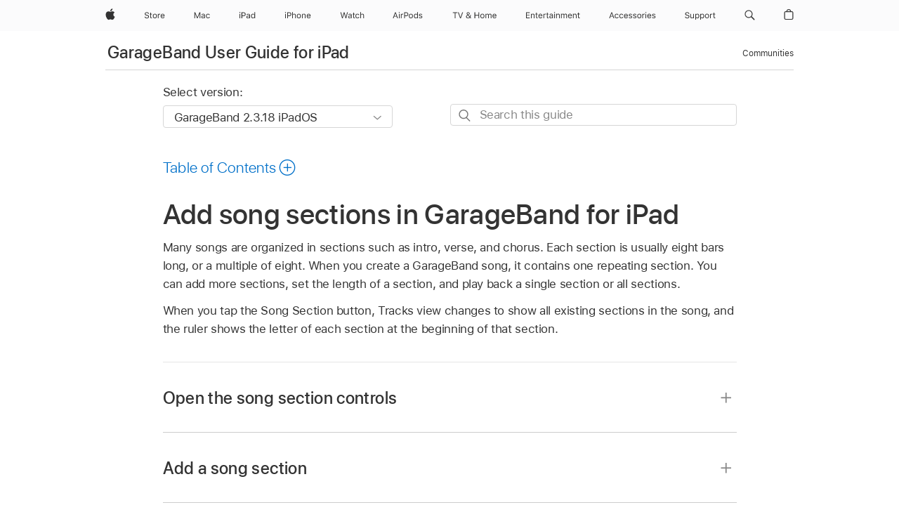

--- FILE ---
content_type: text/html;charset=utf-8
request_url: https://support.apple.com/en-ph/guide/garageband-ipad/chs3c3ef5dc/ipados
body_size: 32484
content:

    
<!DOCTYPE html>
<html lang="en" prefix="og: http://ogp.me/ns#" dir=ltr>

<head>
	<meta name="viewport" content="width=device-width, initial-scale=1" />
	<meta http-equiv="content-type" content="text/html; charset=UTF-8" />
	<title lang="en">Add song sections in GarageBand for iPad - Apple Support (PH)</title>
	<link rel="dns-prefetch" href="https://www.apple.com/" />
	<link rel="preconnect" href="https://www.apple.com/" crossorigin />
	<link rel="canonical" href="https://support.apple.com/en-ph/guide/garageband-ipad/chs3c3ef5dc/ipados" />
	<link rel="apple-touch-icon" href="/favicon.ico">
    <link rel="icon" type="image/png" href="/favicon.ico">
	
	
		<meta name="description" content="Add song sections in GarageBand for iPad, set the length of each section, and play back a section." />
		<meta property="og:url" content="https://support.apple.com/en-ph/guide/garageband-ipad/chs3c3ef5dc/ipados" />
		<meta property="og:title" content="Add song sections in GarageBand for iPad" />
		<meta property="og:description" content="Add song sections in GarageBand for iPad, set the length of each section, and play back a section." />
		<meta property="og:site_name" content="Apple Support" />
		<meta property="og:locale" content="en_PH" />
		<meta property="og:type" content="article" />
		<meta name="ac-gn-search-field[locale]" content="en_PH" />
	

	
	
	
	
		<link rel="alternate" hreflang="en-ie" href="https://support.apple.com/en-ie/guide/garageband-ipad/chs3c3ef5dc/ipados">
	
		<link rel="alternate" hreflang="ar-kw" href="https://support.apple.com/ar-kw/guide/garageband-ipad/chs3c3ef5dc/ipados">
	
		<link rel="alternate" hreflang="en-il" href="https://support.apple.com/en-il/guide/garageband-ipad/chs3c3ef5dc/ipados">
	
		<link rel="alternate" hreflang="ms-my" href="https://support.apple.com/ms-my/guide/garageband-ipad/chs3c3ef5dc/ipados">
	
		<link rel="alternate" hreflang="en-in" href="https://support.apple.com/en-in/guide/garageband-ipad/chs3c3ef5dc/ipados">
	
		<link rel="alternate" hreflang="en-ae" href="https://support.apple.com/en-ae/guide/garageband-ipad/chs3c3ef5dc/ipados">
	
		<link rel="alternate" hreflang="en-za" href="https://support.apple.com/en-za/guide/garageband-ipad/chs3c3ef5dc/ipados">
	
		<link rel="alternate" hreflang="ta-in" href="https://support.apple.com/ta-in/guide/garageband-ipad/chs3c3ef5dc/ipados">
	
		<link rel="alternate" hreflang="no-no" href="https://support.apple.com/no-no/guide/garageband-ipad/chs3c3ef5dc/ipados">
	
		<link rel="alternate" hreflang="en-al" href="https://support.apple.com/en-al/guide/garageband-ipad/chs3c3ef5dc/ipados">
	
		<link rel="alternate" hreflang="en-is" href="https://support.apple.com/en-is/guide/garageband-ipad/chs3c3ef5dc/ipados">
	
		<link rel="alternate" hreflang="el-gr" href="https://support.apple.com/el-gr/guide/garageband-ipad/chs3c3ef5dc/ipados">
	
		<link rel="alternate" hreflang="en-am" href="https://support.apple.com/en-am/guide/garageband-ipad/chs3c3ef5dc/ipados">
	
		<link rel="alternate" hreflang="nl-nl" href="https://support.apple.com/nl-nl/guide/garageband-ipad/chs3c3ef5dc/ipados">
	
		<link rel="alternate" hreflang="en-au" href="https://support.apple.com/en-au/guide/garageband-ipad/chs3c3ef5dc/ipados">
	
		<link rel="alternate" hreflang="he-il" href="https://support.apple.com/he-il/guide/garageband-ipad/chs3c3ef5dc/ipados">
	
		<link rel="alternate" hreflang="en-az" href="https://support.apple.com/en-az/guide/garageband-ipad/chs3c3ef5dc/ipados">
	
		<link rel="alternate" hreflang="or-in" href="https://support.apple.com/or-in/guide/garageband-ipad/chs3c3ef5dc/ipados">
	
		<link rel="alternate" hreflang="hu-hu" href="https://support.apple.com/hu-hu/guide/garageband-ipad/chs3c3ef5dc/ipados">
	
		<link rel="alternate" hreflang="ml-in" href="https://support.apple.com/ml-in/guide/garageband-ipad/chs3c3ef5dc/ipados">
	
		<link rel="alternate" hreflang="en-jo" href="https://support.apple.com/en-jo/guide/garageband-ipad/chs3c3ef5dc/ipados">
	
		<link rel="alternate" hreflang="en-bh" href="https://support.apple.com/en-bh/guide/garageband-ipad/chs3c3ef5dc/ipados">
	
		<link rel="alternate" hreflang="es-cl" href="https://support.apple.com/es-cl/guide/garageband-ipad/chs3c3ef5dc/ipados">
	
		<link rel="alternate" hreflang="fr-sn" href="https://support.apple.com/fr-sn/guide/garageband-ipad/chs3c3ef5dc/ipados">
	
		<link rel="alternate" hreflang="fr-ca" href="https://support.apple.com/fr-ca/guide/garageband-ipad/chs3c3ef5dc/ipados">
	
		<link rel="alternate" hreflang="es-co" href="https://support.apple.com/es-co/guide/garageband-ipad/chs3c3ef5dc/ipados">
	
		<link rel="alternate" hreflang="pl-pl" href="https://support.apple.com/pl-pl/guide/garageband-ipad/chs3c3ef5dc/ipados">
	
		<link rel="alternate" hreflang="en-bn" href="https://support.apple.com/en-bn/guide/garageband-ipad/chs3c3ef5dc/ipados">
	
		<link rel="alternate" hreflang="pt-pt" href="https://support.apple.com/pt-pt/guide/garageband-ipad/chs3c3ef5dc/ipados">
	
		<link rel="alternate" hreflang="en-sa" href="https://support.apple.com/en-sa/guide/garageband-ipad/chs3c3ef5dc/ipados">
	
		<link rel="alternate" hreflang="fr-be" href="https://support.apple.com/fr-be/guide/garageband-ipad/chs3c3ef5dc/ipados">
	
		<link rel="alternate" hreflang="ar-eg" href="https://support.apple.com/ar-eg/guide/garageband-ipad/chs3c3ef5dc/ipados">
	
		<link rel="alternate" hreflang="en-bw" href="https://support.apple.com/en-bw/guide/garageband-ipad/chs3c3ef5dc/ipados">
	
		<link rel="alternate" hreflang="en-sg" href="https://support.apple.com/en-sg/guide/garageband-ipad/chs3c3ef5dc/ipados">
	
		<link rel="alternate" hreflang="en-by" href="https://support.apple.com/en-by/guide/garageband-ipad/chs3c3ef5dc/ipados">
	
		<link rel="alternate" hreflang="en-ke" href="https://support.apple.com/en-ke/guide/garageband-ipad/chs3c3ef5dc/ipados">
	
		<link rel="alternate" hreflang="hr-hr" href="https://support.apple.com/hr-hr/guide/garageband-ipad/chs3c3ef5dc/ipados">
	
		<link rel="alternate" hreflang="en-om" href="https://support.apple.com/en-om/guide/garageband-ipad/chs3c3ef5dc/ipados">
	
		<link rel="alternate" hreflang="en-ge" href="https://support.apple.com/en-ge/guide/garageband-ipad/chs3c3ef5dc/ipados">
	
		<link rel="alternate" hreflang="zh-mo" href="https://support.apple.com/zh-mo/guide/garageband-ipad/chs3c3ef5dc/ipados">
	
		<link rel="alternate" hreflang="de-at" href="https://support.apple.com/de-at/guide/garageband-ipad/chs3c3ef5dc/ipados">
	
		<link rel="alternate" hreflang="en-gu" href="https://support.apple.com/en-gu/guide/garageband-ipad/chs3c3ef5dc/ipados">
	
		<link rel="alternate" hreflang="en-gw" href="https://support.apple.com/en-gw/guide/garageband-ipad/chs3c3ef5dc/ipados">
	
		<link rel="alternate" hreflang="fr-gn" href="https://support.apple.com/fr-gn/guide/garageband-ipad/chs3c3ef5dc/ipados">
	
		<link rel="alternate" hreflang="fr-gq" href="https://support.apple.com/fr-gq/guide/garageband-ipad/chs3c3ef5dc/ipados">
	
		<link rel="alternate" hreflang="cs-cz" href="https://support.apple.com/cs-cz/guide/garageband-ipad/chs3c3ef5dc/ipados">
	
		<link rel="alternate" hreflang="en-ph" href="https://support.apple.com/en-ph/guide/garageband-ipad/chs3c3ef5dc/ipados">
	
		<link rel="alternate" hreflang="zh-tw" href="https://support.apple.com/zh-tw/guide/garageband-ipad/chs3c3ef5dc/ipados">
	
		<link rel="alternate" hreflang="en-hk" href="https://support.apple.com/en-hk/guide/garageband-ipad/chs3c3ef5dc/ipados">
	
		<link rel="alternate" hreflang="ko-kr" href="https://support.apple.com/ko-kr/guide/garageband-ipad/chs3c3ef5dc/ipados">
	
		<link rel="alternate" hreflang="sk-sk" href="https://support.apple.com/sk-sk/guide/garageband-ipad/chs3c3ef5dc/ipados">
	
		<link rel="alternate" hreflang="ru-ru" href="https://support.apple.com/ru-ru/guide/garageband-ipad/chs3c3ef5dc/ipados">
	
		<link rel="alternate" hreflang="ar-om" href="https://support.apple.com/ar-om/guide/garageband-ipad/chs3c3ef5dc/ipados">
	
		<link rel="alternate" hreflang="en-qa" href="https://support.apple.com/en-qa/guide/garageband-ipad/chs3c3ef5dc/ipados">
	
		<link rel="alternate" hreflang="sv-se" href="https://support.apple.com/sv-se/guide/garageband-ipad/chs3c3ef5dc/ipados">
	
		<link rel="alternate" hreflang="mr-in" href="https://support.apple.com/mr-in/guide/garageband-ipad/chs3c3ef5dc/ipados">
	
		<link rel="alternate" hreflang="da-dk" href="https://support.apple.com/da-dk/guide/garageband-ipad/chs3c3ef5dc/ipados">
	
		<link rel="alternate" hreflang="uk-ua" href="https://support.apple.com/uk-ua/guide/garageband-ipad/chs3c3ef5dc/ipados">
	
		<link rel="alternate" hreflang="en-us" href="https://support.apple.com/guide/garageband-ipad/chs3c3ef5dc/ipados">
	
		<link rel="alternate" hreflang="en-mk" href="https://support.apple.com/en-mk/guide/garageband-ipad/chs3c3ef5dc/ipados">
	
		<link rel="alternate" hreflang="en-mn" href="https://support.apple.com/en-mn/guide/garageband-ipad/chs3c3ef5dc/ipados">
	
		<link rel="alternate" hreflang="gu-in" href="https://support.apple.com/gu-in/guide/garageband-ipad/chs3c3ef5dc/ipados">
	
		<link rel="alternate" hreflang="en-eg" href="https://support.apple.com/en-eg/guide/garageband-ipad/chs3c3ef5dc/ipados">
	
		<link rel="alternate" hreflang="en-mo" href="https://support.apple.com/en-mo/guide/garageband-ipad/chs3c3ef5dc/ipados">
	
		<link rel="alternate" hreflang="en-uz" href="https://support.apple.com/en-uz/guide/garageband-ipad/chs3c3ef5dc/ipados">
	
		<link rel="alternate" hreflang="fr-ne" href="https://support.apple.com/fr-ne/guide/garageband-ipad/chs3c3ef5dc/ipados">
	
		<link rel="alternate" hreflang="en-mt" href="https://support.apple.com/en-mt/guide/garageband-ipad/chs3c3ef5dc/ipados">
	
		<link rel="alternate" hreflang="nl-be" href="https://support.apple.com/nl-be/guide/garageband-ipad/chs3c3ef5dc/ipados">
	
		<link rel="alternate" hreflang="zh-cn" href="https://support.apple.com/zh-cn/guide/garageband-ipad/chs3c3ef5dc/ipados">
	
		<link rel="alternate" hreflang="te-in" href="https://support.apple.com/te-in/guide/garageband-ipad/chs3c3ef5dc/ipados">
	
		<link rel="alternate" hreflang="en-mz" href="https://support.apple.com/en-mz/guide/garageband-ipad/chs3c3ef5dc/ipados">
	
		<link rel="alternate" hreflang="fr-ml" href="https://support.apple.com/fr-ml/guide/garageband-ipad/chs3c3ef5dc/ipados">
	
		<link rel="alternate" hreflang="en-my" href="https://support.apple.com/en-my/guide/garageband-ipad/chs3c3ef5dc/ipados">
	
		<link rel="alternate" hreflang="hi-in" href="https://support.apple.com/hi-in/guide/garageband-ipad/chs3c3ef5dc/ipados">
	
		<link rel="alternate" hreflang="fr-mu" href="https://support.apple.com/fr-mu/guide/garageband-ipad/chs3c3ef5dc/ipados">
	
		<link rel="alternate" hreflang="en-ng" href="https://support.apple.com/en-ng/guide/garageband-ipad/chs3c3ef5dc/ipados">
	
		<link rel="alternate" hreflang="el-cy" href="https://support.apple.com/el-cy/guide/garageband-ipad/chs3c3ef5dc/ipados">
	
		<link rel="alternate" hreflang="en-vn" href="https://support.apple.com/en-vn/guide/garageband-ipad/chs3c3ef5dc/ipados">
	
		<link rel="alternate" hreflang="ja-jp" href="https://support.apple.com/ja-jp/guide/garageband-ipad/chs3c3ef5dc/ipados">
	
		<link rel="alternate" hreflang="de-ch" href="https://support.apple.com/de-ch/guide/garageband-ipad/chs3c3ef5dc/ipados">
	
		<link rel="alternate" hreflang="ar-qa" href="https://support.apple.com/ar-qa/guide/garageband-ipad/chs3c3ef5dc/ipados">
	
		<link rel="alternate" hreflang="en-nz" href="https://support.apple.com/en-nz/guide/garageband-ipad/chs3c3ef5dc/ipados">
	
		<link rel="alternate" hreflang="ro-ro" href="https://support.apple.com/ro-ro/guide/garageband-ipad/chs3c3ef5dc/ipados">
	
		<link rel="alternate" hreflang="it-ch" href="https://support.apple.com/it-ch/guide/garageband-ipad/chs3c3ef5dc/ipados">
	
		<link rel="alternate" hreflang="tr-tr" href="https://support.apple.com/tr-tr/guide/garageband-ipad/chs3c3ef5dc/ipados">
	
		<link rel="alternate" hreflang="fr-fr" href="https://support.apple.com/fr-fr/guide/garageband-ipad/chs3c3ef5dc/ipados">
	
		<link rel="alternate" hreflang="vi-vn" href="https://support.apple.com/vi-vn/guide/garageband-ipad/chs3c3ef5dc/ipados">
	
		<link rel="alternate" hreflang="en-gb" href="https://support.apple.com/en-gb/guide/garageband-ipad/chs3c3ef5dc/ipados">
	
		<link rel="alternate" hreflang="fi-fi" href="https://support.apple.com/fi-fi/guide/garageband-ipad/chs3c3ef5dc/ipados">
	
		<link rel="alternate" hreflang="en-kg" href="https://support.apple.com/en-kg/guide/garageband-ipad/chs3c3ef5dc/ipados">
	
		<link rel="alternate" hreflang="en-ca" href="https://support.apple.com/en-ca/guide/garageband-ipad/chs3c3ef5dc/ipados">
	
		<link rel="alternate" hreflang="fr-tn" href="https://support.apple.com/fr-tn/guide/garageband-ipad/chs3c3ef5dc/ipados">
	
		<link rel="alternate" hreflang="ar-ae" href="https://support.apple.com/ar-ae/guide/garageband-ipad/chs3c3ef5dc/ipados">
	
		<link rel="alternate" hreflang="bn-in" href="https://support.apple.com/bn-in/guide/garageband-ipad/chs3c3ef5dc/ipados">
	
		<link rel="alternate" hreflang="en-kw" href="https://support.apple.com/en-kw/guide/garageband-ipad/chs3c3ef5dc/ipados">
	
		<link rel="alternate" hreflang="en-kz" href="https://support.apple.com/en-kz/guide/garageband-ipad/chs3c3ef5dc/ipados">
	
		<link rel="alternate" hreflang="fr-cf" href="https://support.apple.com/fr-cf/guide/garageband-ipad/chs3c3ef5dc/ipados">
	
		<link rel="alternate" hreflang="fr-ci" href="https://support.apple.com/fr-ci/guide/garageband-ipad/chs3c3ef5dc/ipados">
	
		<link rel="alternate" hreflang="pa-in" href="https://support.apple.com/pa-in/guide/garageband-ipad/chs3c3ef5dc/ipados">
	
		<link rel="alternate" hreflang="fr-ch" href="https://support.apple.com/fr-ch/guide/garageband-ipad/chs3c3ef5dc/ipados">
	
		<link rel="alternate" hreflang="es-us" href="https://support.apple.com/es-us/guide/garageband-ipad/chs3c3ef5dc/ipados">
	
		<link rel="alternate" hreflang="kn-in" href="https://support.apple.com/kn-in/guide/garageband-ipad/chs3c3ef5dc/ipados">
	
		<link rel="alternate" hreflang="fr-cm" href="https://support.apple.com/fr-cm/guide/garageband-ipad/chs3c3ef5dc/ipados">
	
		<link rel="alternate" hreflang="en-lb" href="https://support.apple.com/en-lb/guide/garageband-ipad/chs3c3ef5dc/ipados">
	
		<link rel="alternate" hreflang="en-tj" href="https://support.apple.com/en-tj/guide/garageband-ipad/chs3c3ef5dc/ipados">
	
		<link rel="alternate" hreflang="en-tm" href="https://support.apple.com/en-tm/guide/garageband-ipad/chs3c3ef5dc/ipados">
	
		<link rel="alternate" hreflang="ar-sa" href="https://support.apple.com/ar-sa/guide/garageband-ipad/chs3c3ef5dc/ipados">
	
		<link rel="alternate" hreflang="de-de" href="https://support.apple.com/de-de/guide/garageband-ipad/chs3c3ef5dc/ipados">
	
		<link rel="alternate" hreflang="ca-es" href="https://support.apple.com/ca-es/guide/garageband-ipad/chs3c3ef5dc/ipados">
	
		<link rel="alternate" hreflang="en-lk" href="https://support.apple.com/en-lk/guide/garageband-ipad/chs3c3ef5dc/ipados">
	
		<link rel="alternate" hreflang="fr-ma" href="https://support.apple.com/fr-ma/guide/garageband-ipad/chs3c3ef5dc/ipados">
	
		<link rel="alternate" hreflang="zh-hk" href="https://support.apple.com/zh-hk/guide/garageband-ipad/chs3c3ef5dc/ipados">
	
		<link rel="alternate" hreflang="pt-br" href="https://support.apple.com/pt-br/guide/garageband-ipad/chs3c3ef5dc/ipados">
	
		<link rel="alternate" hreflang="de-li" href="https://support.apple.com/de-li/guide/garageband-ipad/chs3c3ef5dc/ipados">
	
		<link rel="alternate" hreflang="es-es" href="https://support.apple.com/es-es/guide/garageband-ipad/chs3c3ef5dc/ipados">
	
		<link rel="alternate" hreflang="ar-bh" href="https://support.apple.com/ar-bh/guide/garageband-ipad/chs3c3ef5dc/ipados">
	
		<link rel="alternate" hreflang="fr-mg" href="https://support.apple.com/fr-mg/guide/garageband-ipad/chs3c3ef5dc/ipados">
	
		<link rel="alternate" hreflang="ar-jo" href="https://support.apple.com/ar-jo/guide/garageband-ipad/chs3c3ef5dc/ipados">
	
		<link rel="alternate" hreflang="es-mx" href="https://support.apple.com/es-mx/guide/garageband-ipad/chs3c3ef5dc/ipados">
	
		<link rel="alternate" hreflang="it-it" href="https://support.apple.com/it-it/guide/garageband-ipad/chs3c3ef5dc/ipados">
	
		<link rel="alternate" hreflang="ur-in" href="https://support.apple.com/ur-in/guide/garageband-ipad/chs3c3ef5dc/ipados">
	
		<link rel="alternate" hreflang="id-id" href="https://support.apple.com/id-id/guide/garageband-ipad/chs3c3ef5dc/ipados">
	
		<link rel="alternate" hreflang="de-lu" href="https://support.apple.com/de-lu/guide/garageband-ipad/chs3c3ef5dc/ipados">
	
		<link rel="alternate" hreflang="en-md" href="https://support.apple.com/en-md/guide/garageband-ipad/chs3c3ef5dc/ipados">
	
		<link rel="alternate" hreflang="fr-lu" href="https://support.apple.com/fr-lu/guide/garageband-ipad/chs3c3ef5dc/ipados">
	
		<link rel="alternate" hreflang="en-me" href="https://support.apple.com/en-me/guide/garageband-ipad/chs3c3ef5dc/ipados">
	
		<link rel="alternate" hreflang="th-th" href="https://support.apple.com/th-th/guide/garageband-ipad/chs3c3ef5dc/ipados">
	

		<link rel="preload" as="style" href="/clientside/build/apd-sasskit.built.css" onload="this.onload=null;this.rel='stylesheet'">
		<noscript>
			<link rel="stylesheet" href="/clientside/build/apd-sasskit.built.css" type="text/css" />
		</noscript>

		
			<link rel="preload" as="style" href="/clientside/build/app-apd.css" onload="this.onload=null;this.rel='stylesheet'">
			<noscript>
				<link rel="stylesheet" href="/clientside/build/app-apd.css" type="text/css" />
			</noscript>
    	

	
    <link rel="preload" as="style"
        href="//www.apple.com/wss/fonts?families=SF+Pro,v1:200,300,400,500,600|SF+Pro+Icons,v1"
        onload="this.onload=null;this.rel='stylesheet'">
    <noscript>
        <link rel="stylesheet" href="//www.apple.com/wss/fonts?families=SF+Pro,v1:200,300,400,500,600|SF+Pro+Icons,v1" type="text/css" />
    </noscript>


	<script>
 
    var _applemd = {
        page: {
            
            site_section: "kb",
            
            content_type: "bk",
            info_type: "",
            topics: "",
            in_house: "",
            locale: "en-ph",
            
                content_template: "topic",
            
            friendly_content: {
                title: `GarageBand User Guide for iPad`,
                publish_date: "11032025",
                
                    topic_id:   "CHS3C3EF5DC",
                    article_id        :   "BK_7D6C9A0B7C72B989136FD8CDCD8A4DAF_CHS3C3EF5DC",
                    product_version   :   "garageband-ipad, 2.3.18",
                    os_version        :   "GarageBand 2.3.18 iPadOS, 26",
                    article_version   :   "1"
                
            },
            
            
        },
        
            product: "garageband-ipad"
        
    };
    const isMobilePlayer = /iPhone|iPod|Android/i.test(navigator.userAgent);
    

</script>

	
	<script>
		var data = {	
			showHelpFulfeedBack: true,
			id: "BK_7D6C9A0B7C72B989136FD8CDCD8A4DAF_CHS3C3EF5DC",
			locale: "en_US",
			podCookie: "ph~en",
			source : "",
			isSecureEnv: false,
			dtmPageSource: "topic",
			domain: "support.apple.com",
			isNeighborJsEnabled: true,
            dtmPageName: "acs.pageload"
		}
		window.appState = JSON.stringify(data);
	</script>
	 
		<script src="/clientside/build/nn.js" type="text/javascript" charset="utf-8"></script>
<script>
    
     var neighborInitData = {
        appDataSchemaVersion: '1.0.0',
        webVitalDataThrottlingPercentage: 100,
        reportThrottledWebVitalDataTypes: ['system:dom-content-loaded', 'system:load', 'system:unfocus', 'system:focus', 'system:unload', 'system:page-hide', 'system:visibility-change-visible', 'system:visibility-change-hidden', 'system:event', 'app:load', 'app:unload', 'app:event'],
        trackMarcomSearch: true,
        trackSurvey: true,
        
        endpoint: 'https://supportmetrics.apple.com/content/services/stats'
    }
</script>

	



</head>


	<body dir="ltr" data-istaskopen="false" lang="en" class="ac-gn-current-support no-js AppleTopic apd-topic" data-designversion="2" itemscope
		itemtype="https://schema.org/TechArticle">

    
	
		





		 <meta name="globalnav-store-key" content="S2A49YFKJF2JAT22K" />
<meta name="globalnav-search-field[name]" content="q" />
<meta name="globalnav-search-field[action]" content="https://support.apple.com/kb/index" />
<meta name="globalnav-search-field[src]" content="globalnav_support" />
<meta name="globalnav-search-field[type]" content="organic" />
<meta name="globalnav-search-field[page]" content="search" />
<meta name="globalnav-search-field[locale]" content="en_PH" />
<meta name="globalnav-search-field[placeholder]" content="Search Support" />
<link
  rel="stylesheet"
  type="text/css"
  href="https://www.apple.com/api-www/global-elements/global-header/v1/assets/globalheader.css"
/>
<div id="globalheader" class="globalnav-scrim globalheader-light"><aside id="globalmessage-segment" lang="en-PH" dir="ltr" class="globalmessage-segment"><ul data-strings="{&quot;view&quot;:&quot;{%STOREFRONT%} Store Home&quot;,&quot;segments&quot;:{&quot;eduInd&quot;:&quot;Education Store Home&quot;,&quot;other&quot;:&quot;Store Home&quot;},&quot;exit&quot;:&quot;Exit&quot;}" class="globalmessage-segment-content"></ul></aside><nav id="globalnav" lang="en-PH" dir="ltr" aria-label="Global" data-analytics-element-engagement-start="globalnav:onFlyoutOpen" data-analytics-element-engagement-end="globalnav:onFlyoutClose" data-store-api="https://www.apple.com/[storefront]/shop/bag/status" data-analytics-activitymap-region-id="global nav" data-analytics-region="global nav" class="globalnav no-js   "><div class="globalnav-content"><div class="globalnav-item globalnav-menuback"><button aria-label="Main menu" class="globalnav-menuback-button"><span class="globalnav-chevron-icon"><svg height="48" viewBox="0 0 9 48" width="9" xmlns="http://www.w3.org/2000/svg"><path d="m1.5618 24.0621 6.5581-6.4238c.2368-.2319.2407-.6118.0088-.8486-.2324-.2373-.6123-.2407-.8486-.0088l-7 6.8569c-.1157.1138-.1807.2695-.1802.4316.001.1621.0674.3174.1846.4297l7 6.7241c.1162.1118.2661.1675.4155.1675.1577 0 .3149-.062.4326-.1846.2295-.2388.2222-.6187-.0171-.8481z"></path></svg></span></button></div><ul id="globalnav-list" class="globalnav-list"><li data-analytics-element-engagement="globalnav hover - apple" class="
				globalnav-item
				globalnav-item-apple
				
				
			"><a href="https://www.apple.com/ph/" data-globalnav-item-name="apple" data-analytics-title="apple home" aria-label="Apple" class="globalnav-link globalnav-link-apple"><span class="globalnav-image-regular globalnav-link-image"><svg height="44" viewBox="0 0 14 44" width="14" xmlns="http://www.w3.org/2000/svg"><path d="m13.0729 17.6825a3.61 3.61 0 0 0 -1.7248 3.0365 3.5132 3.5132 0 0 0 2.1379 3.2223 8.394 8.394 0 0 1 -1.0948 2.2618c-.6816.9812-1.3943 1.9623-2.4787 1.9623s-1.3633-.63-2.613-.63c-1.2187 0-1.6525.6507-2.644.6507s-1.6834-.9089-2.4787-2.0243a9.7842 9.7842 0 0 1 -1.6628-5.2776c0-3.0984 2.014-4.7405 3.9969-4.7405 1.0535 0 1.9314.6919 2.5924.6919.63 0 1.6112-.7333 2.8092-.7333a3.7579 3.7579 0 0 1 3.1604 1.5802zm-3.7284-2.8918a3.5615 3.5615 0 0 0 .8469-2.22 1.5353 1.5353 0 0 0 -.031-.32 3.5686 3.5686 0 0 0 -2.3445 1.2084 3.4629 3.4629 0 0 0 -.8779 2.1585 1.419 1.419 0 0 0 .031.2892 1.19 1.19 0 0 0 .2169.0207 3.0935 3.0935 0 0 0 2.1586-1.1368z"></path></svg></span><span class="globalnav-image-compact globalnav-link-image"><svg height="48" viewBox="0 0 17 48" width="17" xmlns="http://www.w3.org/2000/svg"><path d="m15.5752 19.0792a4.2055 4.2055 0 0 0 -2.01 3.5376 4.0931 4.0931 0 0 0 2.4908 3.7542 9.7779 9.7779 0 0 1 -1.2755 2.6351c-.7941 1.1431-1.6244 2.2862-2.8878 2.2862s-1.5883-.734-3.0443-.734c-1.42 0-1.9252.7581-3.08.7581s-1.9611-1.0589-2.8876-2.3584a11.3987 11.3987 0 0 1 -1.9373-6.1487c0-3.61 2.3464-5.523 4.6566-5.523 1.2274 0 2.25.8062 3.02.8062.734 0 1.8771-.8543 3.2729-.8543a4.3778 4.3778 0 0 1 3.6822 1.841zm-6.8586-2.0456a1.3865 1.3865 0 0 1 -.2527-.024 1.6557 1.6557 0 0 1 -.0361-.337 4.0341 4.0341 0 0 1 1.0228-2.5148 4.1571 4.1571 0 0 1 2.7314-1.4078 1.7815 1.7815 0 0 1 .0361.373 4.1487 4.1487 0 0 1 -.9867 2.587 3.6039 3.6039 0 0 1 -2.5148 1.3236z"></path></svg></span><span class="globalnav-link-text">Apple</span></a></li><li data-topnav-flyout-item="menu" data-topnav-flyout-label="Menu" role="none" class="globalnav-item globalnav-menu"><div data-topnav-flyout="menu" class="globalnav-flyout"><div class="globalnav-menu-list"><div data-analytics-element-engagement="globalnav hover - store" class="
				globalnav-item
				globalnav-item-store
				globalnav-item-menu
				
			"><ul role="none" class="globalnav-submenu-trigger-group"><li class="globalnav-submenu-trigger-item"><a href="https://www.apple.com/ph/shop/goto/store" data-globalnav-item-name="store" data-topnav-flyout-trigger-compact="true" data-analytics-title="store" data-analytics-element-engagement="hover - store" aria-label="Store" class="globalnav-link globalnav-submenu-trigger-link globalnav-link-store"><span class="globalnav-link-text-container"><span class="globalnav-image-regular globalnav-link-image"><svg height="44" viewBox="0 0 30 44" width="30" xmlns="http://www.w3.org/2000/svg"><path d="m26.5679 20.4629c1.002 0 1.67.738 1.693 1.857h-3.48c.076-1.119.779-1.857 1.787-1.857zm2.754 2.672v-.387c0-1.963-1.037-3.176-2.742-3.176-1.735 0-2.848 1.289-2.848 3.276 0 1.998 1.096 3.263 2.848 3.263 1.383 0 2.367-.668 2.66-1.746h-1.008c-.264.557-.814.856-1.629.856-1.072 0-1.769-.791-1.822-2.039v-.047zm-9.547-3.451h.96v.937h.094c.188-.615.914-1.049 1.752-1.049.164 0 .375.012.504.03v1.007c-.082-.023-.445-.058-.644-.058-.961 0-1.659 1.098-1.659 1.535v3.914h-1.007zm-4.27 5.519c-1.195 0-1.869-.867-1.869-2.361 0-1.5.674-2.361 1.869-2.361 1.196 0 1.87.861 1.87 2.361 0 1.494-.674 2.361-1.87 2.361zm0-5.631c-1.798 0-2.912 1.237-2.912 3.27 0 2.027 1.114 3.269 2.912 3.269 1.799 0 2.913-1.242 2.913-3.269 0-2.033-1.114-3.27-2.913-3.27zm-5.478-1.475v1.635h1.407v.843h-1.407v3.575c0 .744.282 1.06.938 1.06.182 0 .281-.006.469-.023v.849c-.199.035-.393.059-.592.059-1.301 0-1.822-.481-1.822-1.688v-3.832h-1.02v-.843h1.02v-1.635zm-8.103 5.694c.129.885.973 1.447 2.174 1.447 1.137 0 1.975-.615 1.975-1.453 0-.72-.527-1.177-1.693-1.47l-1.084-.282c-1.53-.386-2.192-1.078-2.192-2.279 0-1.436 1.201-2.408 2.988-2.408 1.635 0 2.854.972 2.942 2.338h-1.061c-.146-.867-.861-1.383-1.916-1.383-1.125 0-1.869.562-1.869 1.418 0 .662.463 1.043 1.629 1.342l.885.234c1.752.439 2.455 1.119 2.455 2.361 0 1.553-1.225 2.543-3.158 2.543-1.793 0-3.03-.949-3.141-2.408z"></path></svg></span><span class="globalnav-link-text">Store</span></span></a></li></ul></div><div data-analytics-element-engagement="globalnav hover - mac" class="
				globalnav-item
				globalnav-item-mac
				globalnav-item-menu
				
			"><ul role="none" class="globalnav-submenu-trigger-group"><li class="globalnav-submenu-trigger-item"><a href="https://www.apple.com/ph/mac/" data-globalnav-item-name="mac" data-topnav-flyout-trigger-compact="true" data-analytics-title="mac" data-analytics-element-engagement="hover - mac" aria-label="Mac" class="globalnav-link globalnav-submenu-trigger-link globalnav-link-mac"><span class="globalnav-link-text-container"><span class="globalnav-image-regular globalnav-link-image"><svg height="44" viewBox="0 0 23 44" width="23" xmlns="http://www.w3.org/2000/svg"><path d="m8.1558 25.9987v-6.457h-.0703l-2.666 6.457h-.8907l-2.666-6.457h-.0703v6.457h-.9844v-8.4551h1.2246l2.8945 7.0547h.0938l2.8945-7.0547h1.2246v8.4551zm2.5166-1.7696c0-1.1309.832-1.7812 2.3027-1.8691l1.8223-.1113v-.5742c0-.7793-.4863-1.207-1.4297-1.207-.7559 0-1.2832.2871-1.4238.7852h-1.0195c.1348-1.0137 1.1309-1.6816 2.4785-1.6816 1.541 0 2.4023.791 2.4023 2.1035v4.3242h-.9609v-.9318h-.0938c-.4102.6738-1.1016 1.043-1.9453 1.043-1.2246 0-2.1328-.7266-2.1328-1.8809zm4.125-.5859v-.5801l-1.6992.1113c-.9609.0645-1.3828.3984-1.3828 1.0312 0 .6445.5449 1.0195 1.2773 1.0195 1.0371.0001 1.8047-.6796 1.8047-1.5819zm6.958-2.0273c-.1641-.627-.7207-1.1367-1.6289-1.1367-1.1367 0-1.8516.9082-1.8516 2.3379 0 1.459.7266 2.3848 1.8516 2.3848.8496 0 1.4414-.3926 1.6289-1.1074h1.0195c-.1816 1.1602-1.125 2.0156-2.6426 2.0156-1.7695 0-2.9004-1.2832-2.9004-3.293 0-1.9688 1.125-3.2461 2.8945-3.2461 1.5352 0 2.4727.9199 2.6484 2.0449z"></path></svg></span><span class="globalnav-link-text">Mac</span></span></a></li></ul></div><div data-analytics-element-engagement="globalnav hover - ipad" class="
				globalnav-item
				globalnav-item-ipad
				globalnav-item-menu
				
			"><ul role="none" class="globalnav-submenu-trigger-group"><li class="globalnav-submenu-trigger-item"><a href="https://www.apple.com/ph/ipad/" data-globalnav-item-name="ipad" data-topnav-flyout-trigger-compact="true" data-analytics-title="ipad" data-analytics-element-engagement="hover - ipad" aria-label="iPad" class="globalnav-link globalnav-submenu-trigger-link globalnav-link-ipad"><span class="globalnav-link-text-container"><span class="globalnav-image-regular globalnav-link-image"><svg height="44" viewBox="0 0 24 44" width="24" xmlns="http://www.w3.org/2000/svg"><path d="m14.9575 23.7002c0 .902-.768 1.582-1.805 1.582-.732 0-1.277-.375-1.277-1.02 0-.632.422-.966 1.383-1.031l1.699-.111zm-1.395-4.072c-1.347 0-2.343.668-2.478 1.681h1.019c.141-.498.668-.785 1.424-.785.944 0 1.43.428 1.43 1.207v.574l-1.822.112c-1.471.088-2.303.738-2.303 1.869 0 1.154.908 1.881 2.133 1.881.844 0 1.535-.369 1.945-1.043h.094v.931h.961v-4.324c0-1.312-.862-2.103-2.403-2.103zm6.769 5.575c-1.155 0-1.846-.885-1.846-2.361 0-1.471.697-2.362 1.846-2.362 1.142 0 1.857.914 1.857 2.362 0 1.459-.709 2.361-1.857 2.361zm1.834-8.027v3.503h-.088c-.358-.691-1.102-1.107-1.981-1.107-1.605 0-2.654 1.289-2.654 3.27 0 1.986 1.037 3.269 2.654 3.269.873 0 1.623-.416 2.022-1.119h.093v1.008h.961v-8.824zm-15.394 4.869h-1.863v-3.563h1.863c1.225 0 1.899.639 1.899 1.799 0 1.119-.697 1.764-1.899 1.764zm.276-4.5h-3.194v8.455h1.055v-3.018h2.127c1.588 0 2.719-1.119 2.719-2.701 0-1.611-1.108-2.736-2.707-2.736zm-6.064 8.454h1.008v-6.316h-1.008zm-.199-8.237c0-.387.316-.704.703-.704s.703.317.703.704c0 .386-.316.703-.703.703s-.703-.317-.703-.703z"></path></svg></span><span class="globalnav-link-text">iPad</span></span></a></li></ul></div><div data-analytics-element-engagement="globalnav hover - iphone" class="
				globalnav-item
				globalnav-item-iphone
				globalnav-item-menu
				
			"><ul role="none" class="globalnav-submenu-trigger-group"><li class="globalnav-submenu-trigger-item"><a href="https://www.apple.com/ph/iphone/" data-globalnav-item-name="iphone" data-topnav-flyout-trigger-compact="true" data-analytics-title="iphone" data-analytics-element-engagement="hover - iphone" aria-label="iPhone" class="globalnav-link globalnav-submenu-trigger-link globalnav-link-iphone"><span class="globalnav-link-text-container"><span class="globalnav-image-regular globalnav-link-image"><svg height="44" viewBox="0 0 38 44" width="38" xmlns="http://www.w3.org/2000/svg"><path d="m32.7129 22.3203h3.48c-.023-1.119-.691-1.857-1.693-1.857-1.008 0-1.711.738-1.787 1.857zm4.459 2.045c-.293 1.078-1.277 1.746-2.66 1.746-1.752 0-2.848-1.266-2.848-3.264 0-1.986 1.113-3.275 2.848-3.275 1.705 0 2.742 1.213 2.742 3.176v.386h-4.541v.047c.053 1.248.75 2.039 1.822 2.039.815 0 1.366-.298 1.629-.855zm-12.282-4.682h.961v.996h.094c.316-.697.932-1.107 1.898-1.107 1.418 0 2.209.838 2.209 2.338v4.09h-1.007v-3.844c0-1.137-.481-1.676-1.489-1.676s-1.658.674-1.658 1.781v3.739h-1.008zm-2.499 3.158c0-1.5-.674-2.361-1.869-2.361-1.196 0-1.87.861-1.87 2.361 0 1.495.674 2.362 1.87 2.362 1.195 0 1.869-.867 1.869-2.362zm-4.782 0c0-2.033 1.114-3.269 2.913-3.269 1.798 0 2.912 1.236 2.912 3.269 0 2.028-1.114 3.27-2.912 3.27-1.799 0-2.913-1.242-2.913-3.27zm-6.636-5.666h1.008v3.504h.093c.317-.697.979-1.107 1.946-1.107 1.336 0 2.179.855 2.179 2.338v4.09h-1.007v-3.844c0-1.119-.504-1.676-1.459-1.676-1.131 0-1.752.715-1.752 1.781v3.739h-1.008zm-6.015 4.87h1.863c1.202 0 1.899-.645 1.899-1.764 0-1.16-.674-1.799-1.899-1.799h-1.863zm2.139-4.5c1.599 0 2.707 1.125 2.707 2.736 0 1.582-1.131 2.701-2.719 2.701h-2.127v3.018h-1.055v-8.455zm-6.114 8.454h1.008v-6.316h-1.008zm-.2-8.238c0-.386.317-.703.703-.703.387 0 .704.317.704.703 0 .387-.317.704-.704.704-.386 0-.703-.317-.703-.704z"></path></svg></span><span class="globalnav-link-text">iPhone</span></span></a></li></ul></div><div data-analytics-element-engagement="globalnav hover - watch" class="
				globalnav-item
				globalnav-item-watch
				globalnav-item-menu
				
			"><ul role="none" class="globalnav-submenu-trigger-group"><li class="globalnav-submenu-trigger-item"><a href="https://www.apple.com/ph/watch/" data-globalnav-item-name="watch" data-topnav-flyout-trigger-compact="true" data-analytics-title="watch" data-analytics-element-engagement="hover - watch" aria-label="Watch" class="globalnav-link globalnav-submenu-trigger-link globalnav-link-watch"><span class="globalnav-link-text-container"><span class="globalnav-image-regular globalnav-link-image"><svg height="44" viewBox="0 0 35 44" width="35" xmlns="http://www.w3.org/2000/svg"><path d="m28.9819 17.1758h1.008v3.504h.094c.316-.697.978-1.108 1.945-1.108 1.336 0 2.18.856 2.18 2.338v4.09h-1.008v-3.844c0-1.119-.504-1.675-1.459-1.675-1.131 0-1.752.715-1.752 1.781v3.738h-1.008zm-2.42 4.441c-.164-.627-.721-1.136-1.629-1.136-1.137 0-1.852.908-1.852 2.338 0 1.459.727 2.384 1.852 2.384.849 0 1.441-.392 1.629-1.107h1.019c-.182 1.16-1.125 2.016-2.642 2.016-1.77 0-2.901-1.284-2.901-3.293 0-1.969 1.125-3.247 2.895-3.247 1.535 0 2.472.92 2.648 2.045zm-6.533-3.568v1.635h1.407v.844h-1.407v3.574c0 .744.282 1.06.938 1.06.182 0 .281-.006.469-.023v.85c-.2.035-.393.058-.592.058-1.301 0-1.822-.48-1.822-1.687v-3.832h-1.02v-.844h1.02v-1.635zm-4.2 5.596v-.58l-1.699.111c-.961.064-1.383.398-1.383 1.031 0 .645.545 1.02 1.277 1.02 1.038 0 1.805-.68 1.805-1.582zm-4.125.586c0-1.131.832-1.782 2.303-1.869l1.822-.112v-.574c0-.779-.486-1.207-1.43-1.207-.755 0-1.283.287-1.423.785h-1.02c.135-1.014 1.131-1.682 2.479-1.682 1.541 0 2.402.792 2.402 2.104v4.324h-.961v-.931h-.094c-.41.673-1.101 1.043-1.945 1.043-1.225 0-2.133-.727-2.133-1.881zm-7.684 1.769h-.996l-2.303-8.455h1.101l1.682 6.873h.07l1.893-6.873h1.066l1.893 6.873h.07l1.682-6.873h1.101l-2.302 8.455h-.996l-1.946-6.674h-.07z"></path></svg></span><span class="globalnav-link-text">Watch</span></span></a></li></ul></div><div data-analytics-element-engagement="globalnav hover - airpods" class="
				globalnav-item
				globalnav-item-airpods
				globalnav-item-menu
				
			"><ul role="none" class="globalnav-submenu-trigger-group"><li class="globalnav-submenu-trigger-item"><a href="https://www.apple.com/ph/airpods/" data-globalnav-item-name="airpods" data-topnav-flyout-trigger-compact="true" data-analytics-title="airpods" data-analytics-element-engagement="hover - airpods" aria-label="AirPods" class="globalnav-link globalnav-submenu-trigger-link globalnav-link-airpods"><span class="globalnav-link-text-container"><span class="globalnav-image-regular globalnav-link-image"><svg height="44" viewBox="0 0 43 44" width="43" xmlns="http://www.w3.org/2000/svg"><path d="m11.7153 19.6836h.961v.937h.094c.187-.615.914-1.048 1.752-1.048.164 0 .375.011.504.029v1.008c-.082-.024-.446-.059-.645-.059-.961 0-1.658.645-1.658 1.535v3.914h-1.008zm28.135-.111c1.324 0 2.244.656 2.379 1.693h-.996c-.135-.504-.627-.838-1.389-.838-.75 0-1.336.381-1.336.943 0 .434.352.704 1.096.885l.973.235c1.189.287 1.763.802 1.763 1.711 0 1.13-1.095 1.91-2.531 1.91-1.406 0-2.373-.674-2.484-1.723h1.037c.17.533.674.873 1.482.873.85 0 1.459-.404 1.459-.984 0-.434-.328-.727-1.002-.891l-1.084-.264c-1.183-.287-1.722-.796-1.722-1.71 0-1.049 1.013-1.84 2.355-1.84zm-6.665 5.631c-1.155 0-1.846-.885-1.846-2.362 0-1.471.697-2.361 1.846-2.361 1.142 0 1.857.914 1.857 2.361 0 1.459-.709 2.362-1.857 2.362zm1.834-8.028v3.504h-.088c-.358-.691-1.102-1.107-1.981-1.107-1.605 0-2.654 1.289-2.654 3.269 0 1.987 1.037 3.27 2.654 3.27.873 0 1.623-.416 2.022-1.119h.094v1.007h.961v-8.824zm-9.001 8.028c-1.195 0-1.869-.868-1.869-2.362 0-1.5.674-2.361 1.869-2.361 1.196 0 1.869.861 1.869 2.361 0 1.494-.673 2.362-1.869 2.362zm0-5.631c-1.799 0-2.912 1.236-2.912 3.269 0 2.028 1.113 3.27 2.912 3.27s2.912-1.242 2.912-3.27c0-2.033-1.113-3.269-2.912-3.269zm-17.071 6.427h1.008v-6.316h-1.008zm-.199-8.238c0-.387.317-.703.703-.703.387 0 .703.316.703.703s-.316.703-.703.703c-.386 0-.703-.316-.703-.703zm-6.137 4.922 1.324-3.773h.093l1.325 3.773zm1.892-5.139h-1.043l-3.117 8.455h1.107l.85-2.42h3.363l.85 2.42h1.107zm14.868 4.5h-1.864v-3.562h1.864c1.224 0 1.898.639 1.898 1.799 0 1.119-.697 1.763-1.898 1.763zm.275-4.5h-3.193v8.455h1.054v-3.017h2.127c1.588 0 2.719-1.119 2.719-2.701 0-1.612-1.107-2.737-2.707-2.737z"></path></svg></span><span class="globalnav-link-text">AirPods</span></span></a></li></ul></div><div data-analytics-element-engagement="globalnav hover - tv-home" class="
				globalnav-item
				globalnav-item-tv-home
				globalnav-item-menu
				
			"><ul role="none" class="globalnav-submenu-trigger-group"><li class="globalnav-submenu-trigger-item"><a href="https://www.apple.com/ph/tv-home/" data-globalnav-item-name="tv-home" data-topnav-flyout-trigger-compact="true" data-analytics-title="tv &amp; home" data-analytics-element-engagement="hover - tv &amp; home" aria-label="TV and Home" class="globalnav-link globalnav-submenu-trigger-link globalnav-link-tv-home"><span class="globalnav-link-text-container"><span class="globalnav-image-regular globalnav-link-image"><svg height="44" viewBox="0 0 65 44" width="65" xmlns="http://www.w3.org/2000/svg"><path d="m4.3755 26v-7.5059h-2.7246v-.9492h6.5039v.9492h-2.7246v7.5059zm7.7314 0-3.1172-8.4551h1.1074l2.4844 7.0898h.0938l2.4844-7.0898h1.1074l-3.1172 8.4551zm13.981-.8438c-.7207.6328-1.7109 1.002-2.7363 1.002-1.6816 0-2.8594-.9961-2.8594-2.4141 0-1.002.5449-1.7637 1.6758-2.3613.0762-.0352.2344-.1172.3281-.1641-.7793-.8203-1.0605-1.3652-1.0605-1.9805 0-1.084.9199-1.8926 2.1562-1.8926 1.248 0 2.1562.7969 2.1562 1.9043 0 .8672-.5215 1.5-1.8281 2.1855l2.1152 2.2734c.2637-.5273.3984-1.2188.3984-2.2734v-.1465h.9844v.1523c0 1.3125-.2344 2.2676-.6973 2.9824l1.4708 1.5764h-1.3242zm-4.541-1.4824c0 .9492.7676 1.5938 1.8984 1.5938.7676 0 1.5586-.3047 2.0215-.791l-2.3906-2.6133c-.0645.0234-.2168.0996-.2988.1406-.8145.4219-1.2305 1.0078-1.2305 1.6699zm3.2109-4.3886c0-.6562-.4746-1.1016-1.1602-1.1016-.6738 0-1.1543.457-1.1543 1.1133 0 .4688.2402.8789.9082 1.541 1.0313-.5274 1.4063-.9492 1.4063-1.5527zm13.5176 6.7148v-3.8496h-4.6406v3.8496h-1.0547v-8.4551h1.0547v3.6562h4.6406v-3.6562h1.0547v8.4551zm2.6455-3.1582c0-2.0332 1.1133-3.2695 2.9121-3.2695s2.9121 1.2363 2.9121 3.2695c0 2.0273-1.1133 3.2695-2.9121 3.2695s-2.9121-1.2422-2.9121-3.2695zm4.7812 0c0-1.5-.6738-2.3613-1.8691-2.3613s-1.8691.8613-1.8691 2.3613c0 1.4941.6738 2.3613 1.8691 2.3613s1.8691-.8672 1.8691-2.3613zm2.5054-3.1582h.9609v.9961h.0938c.2871-.7031.9199-1.1074 1.7637-1.1074.8555 0 1.4531.4512 1.7461 1.1074h.0938c.3398-.668 1.0605-1.1074 1.9336-1.1074 1.2891 0 2.0098.7383 2.0098 2.0625v4.3652h-1.0078v-4.1309c0-.9316-.4395-1.3887-1.3301-1.3887-.8789 0-1.4648.6562-1.4648 1.459v4.0606h-1.0078v-4.2891c0-.75-.5215-1.2305-1.3184-1.2305-.8262 0-1.4648.7148-1.4648 1.6055v3.9141h-1.0078v-6.3164zm15.5127 4.6816c-.293 1.0781-1.2773 1.7461-2.6602 1.7461-1.752 0-2.8477-1.2656-2.8477-3.2637 0-1.9863 1.1133-3.2754 2.8477-3.2754 1.7051 0 2.7422 1.2129 2.7422 3.1758v.3867h-4.541v.0469c.0527 1.248.75 2.0391 1.8223 2.0391.8145 0 1.3652-.2988 1.6289-.8555zm-4.459-2.0449h3.4805c-.0234-1.1191-.6914-1.8574-1.6934-1.8574-1.0078 0-1.7109.7383-1.7871 1.8574z"></path></svg></span><span class="globalnav-link-text">TV &amp; Home</span></span></a></li></ul></div><div data-analytics-element-engagement="globalnav hover - entertainment" class="
				globalnav-item
				globalnav-item-entertainment
				globalnav-item-menu
				
			"><ul role="none" class="globalnav-submenu-trigger-group"><li class="globalnav-submenu-trigger-item"><a href="https://www.apple.com/ph/entertainment/" data-globalnav-item-name="entertainment" data-topnav-flyout-trigger-compact="true" data-analytics-title="entertainment" data-analytics-element-engagement="hover - entertainment" aria-label="Entertainment" class="globalnav-link globalnav-submenu-trigger-link globalnav-link-entertainment"><span class="globalnav-link-text-container"><span class="globalnav-image-regular globalnav-link-image"><svg xmlns="http://www.w3.org/2000/svg" viewBox="0 0 77 44" width="77" height="44"><path d="m0 17.4863h5.2383v.9492h-4.1836v2.7129h3.9668v.9375h-3.9668v2.9062h4.1836v.9492h-5.2383zm6.8994 2.1387h1.0195v.9492h.0938c.3164-.668.9082-1.0605 1.8398-1.0605 1.418 0 2.209.8379 2.209 2.3379v4.0898h-1.0195v-3.8438c0-1.1367-.4688-1.6816-1.4766-1.6816s-1.6465.6797-1.6465 1.7871v3.7383h-1.0195zm7.2803 4.6758v-3.832h-.9961v-.8438h.9961v-1.6348h1.0547v1.6348h1.3828v.8438h-1.3828v3.5742c0 .7441.2578 1.043.9141 1.043.1816 0 .2812-.0059.4688-.0234v.8672c-.1992.0352-.3926.0586-.5918.0586-1.3009-.0001-1.8458-.4806-1.8458-1.6876zm3.4365-1.4942v-.0059c0-1.9512 1.1133-3.2871 2.8301-3.2871s2.7598 1.2773 2.7598 3.1641v.3984h-4.5469c.0293 1.3066.75 2.0684 1.875 2.0684.8555 0 1.3828-.4043 1.5527-.7852l.0234-.0527h1.0195l-.0117.0469c-.2168.8555-1.1191 1.6992-2.6074 1.6992-1.8046 0-2.8945-1.2656-2.8945-3.2461zm1.0606-.5449h3.4922c-.1055-1.248-.7969-1.8398-1.7285-1.8398-.9376 0-1.6524.6386-1.7637 1.8398zm5.9912-2.6367h1.0195v.9375h.0938c.2402-.6621.832-1.0488 1.6875-1.0488.1934 0 .4102.0234.5098.041v.9902c-.2109-.0352-.4043-.0586-.627-.0586-.9727 0-1.6641.6152-1.6641 1.541v3.9141h-1.0195zm4.9658 4.6758v-3.832h-.9961v-.8438h.9961v-1.6348h1.0547v1.6348h1.3828v.8438h-1.3828v3.5742c0 .7441.2578 1.043.9141 1.043.1816 0 .2812-.0059.4688-.0234v.8672c-.1992.0352-.3926.0586-.5918.0586-1.3009-.0001-1.8458-.4806-1.8458-1.6876zm3.4658-.1231v-.0117c0-1.125.832-1.7754 2.3027-1.8633l1.8105-.1113v-.5742c0-.7793-.4746-1.2012-1.418-1.2012-.7559 0-1.2539.2812-1.418.7734l-.0059.0176h-1.0195l.0059-.0352c.1641-.9902 1.125-1.6582 2.4727-1.6582 1.541 0 2.4023.791 2.4023 2.1035v4.3242h-1.0195v-.9316h-.0938c-.3984.6738-1.0605 1.043-1.9102 1.043-1.201 0-2.1092-.7265-2.1092-1.875zm2.3203.9903c1.0371 0 1.793-.6797 1.793-1.582v-.5742l-1.6875.1055c-.9609.0586-1.3828.3984-1.3828 1.0254v.0117c0 .6386.5449 1.0136 1.2773 1.0136zm4.3926-7.4649c0-.3867.3164-.7031.7031-.7031s.7031.3164.7031.7031-.3164.7031-.7031.7031-.7031-.3164-.7031-.7031zm.1875 1.9219h1.0195v6.3164h-1.0195zm2.8213 0h1.0195v.9492h.0938c.3164-.668.9082-1.0605 1.8398-1.0605 1.418 0 2.209.8379 2.209 2.3379v4.0898h-1.0195v-3.8438c0-1.1367-.4688-1.6816-1.4766-1.6816s-1.6465.6797-1.6465 1.7871v3.7383h-1.0195zm6.8818 0h1.0195v.9609h.0938c.2812-.6797.8789-1.0723 1.7051-1.0723.8555 0 1.4531.4512 1.7461 1.1074h.0938c.3398-.668 1.0605-1.1074 1.9336-1.1074 1.2891 0 2.0098.7383 2.0098 2.0625v4.3652h-1.0195v-4.1309c0-.9316-.4277-1.3945-1.3184-1.3945-.8789 0-1.459.6621-1.459 1.4648v4.0605h-1.0195v-4.2891c0-.75-.5156-1.2363-1.3125-1.2363-.8262 0-1.4531.7207-1.4531 1.6113v3.9141h-1.0195v-6.3162zm10.0049 3.1816v-.0059c0-1.9512 1.1133-3.2871 2.8301-3.2871s2.7598 1.2773 2.7598 3.1641v.3984h-4.5469c.0293 1.3066.75 2.0684 1.875 2.0684.8555 0 1.3828-.4043 1.5527-.7852l.0234-.0527h1.0195l-.0116.0469c-.2168.8555-1.1191 1.6992-2.6074 1.6992-1.8047 0-2.8946-1.2656-2.8946-3.2461zm1.0606-.5449h3.4922c-.1055-1.248-.7969-1.8398-1.7285-1.8398-.9376 0-1.6524.6386-1.7637 1.8398zm5.9912-2.6367h1.0195v.9492h.0938c.3164-.668.9082-1.0605 1.8398-1.0605 1.418 0 2.209.8379 2.209 2.3379v4.0898h-1.0195v-3.8438c0-1.1367-.4688-1.6816-1.4766-1.6816s-1.6465.6797-1.6465 1.7871v3.7383h-1.0195zm7.2802 4.6758v-3.832h-.9961v-.8438h.9961v-1.6348h1.0547v1.6348h1.3828v.8438h-1.3828v3.5742c0 .7441.2578 1.043.9141 1.043.1816 0 .2812-.0059.4688-.0234v.8672c-.1992.0352-.3926.0586-.5918.0586-1.3008-.0001-1.8458-.4806-1.8458-1.6876z"></path></svg></span><span class="globalnav-link-text">Entertainment</span></span></a></li></ul></div><div data-analytics-element-engagement="globalnav hover - accessories" class="
				globalnav-item
				globalnav-item-accessories
				globalnav-item-menu
				
			"><ul role="none" class="globalnav-submenu-trigger-group"><li class="globalnav-submenu-trigger-item"><a href="https://www.apple.com/ph/shop/goto/buy_accessories" data-globalnav-item-name="accessories" data-topnav-flyout-trigger-compact="true" data-analytics-title="accessories" data-analytics-element-engagement="hover - accessories" aria-label="Accessories" class="globalnav-link globalnav-submenu-trigger-link globalnav-link-accessories"><span class="globalnav-link-text-container"><span class="globalnav-image-regular globalnav-link-image"><svg height="44" viewBox="0 0 67 44" width="67" xmlns="http://www.w3.org/2000/svg"><path d="m5.6603 23.5715h-3.3633l-.8496 2.4199h-1.1074l3.1172-8.4551h1.043l3.1172 8.4551h-1.1075zm-3.0527-.8965h2.7422l-1.3242-3.7734h-.0938zm10.0986-1.0664c-.1641-.627-.7207-1.1367-1.6289-1.1367-1.1367 0-1.8516.9082-1.8516 2.3379 0 1.459.7266 2.3848 1.8516 2.3848.8496 0 1.4414-.3926 1.6289-1.1074h1.0195c-.1816 1.1602-1.125 2.0156-2.6426 2.0156-1.7695 0-2.9004-1.2832-2.9004-3.293 0-1.9688 1.125-3.2461 2.8945-3.2461 1.5352 0 2.4727.9199 2.6484 2.0449zm6.5947 0c-.1641-.627-.7207-1.1367-1.6289-1.1367-1.1367 0-1.8516.9082-1.8516 2.3379 0 1.459.7266 2.3848 1.8516 2.3848.8496 0 1.4414-.3926 1.6289-1.1074h1.0195c-.1816 1.1602-1.125 2.0156-2.6426 2.0156-1.7695 0-2.9004-1.2832-2.9004-3.293 0-1.9688 1.125-3.2461 2.8945-3.2461 1.5352 0 2.4727.9199 2.6484 2.0449zm7.5796 2.748c-.293 1.0781-1.2773 1.7461-2.6602 1.7461-1.752 0-2.8477-1.2656-2.8477-3.2637 0-1.9863 1.1133-3.2754 2.8477-3.2754 1.7051 0 2.7422 1.2129 2.7422 3.1758v.3867h-4.541v.0469c.0527 1.248.75 2.0391 1.8223 2.0391.8145 0 1.3652-.2988 1.6289-.8555zm-4.459-2.0449h3.4805c-.0234-1.1191-.6914-1.8574-1.6934-1.8574-1.0078 0-1.7109.7383-1.7871 1.8574zm8.212-2.748c1.3242 0 2.2441.6562 2.3789 1.6934h-.9961c-.1348-.5039-.627-.8379-1.3887-.8379-.75 0-1.3359.3809-1.3359.9434 0 .4336.3516.7031 1.0957.8848l.9727.2344c1.1895.2871 1.7637.8027 1.7637 1.7109 0 1.1309-1.0957 1.9102-2.5312 1.9102-1.4062 0-2.373-.6738-2.4844-1.7227h1.0371c.1699.5332.6738.873 1.4824.873.8496 0 1.459-.4043 1.459-.9844 0-.4336-.3281-.7266-1.002-.8906l-1.084-.2637c-1.1836-.2871-1.7227-.7969-1.7227-1.7109 0-1.0489 1.0137-1.8399 2.3555-1.8399zm6.0439 0c1.3242 0 2.2441.6562 2.3789 1.6934h-.9961c-.1348-.5039-.627-.8379-1.3887-.8379-.75 0-1.3359.3809-1.3359.9434 0 .4336.3516.7031 1.0957.8848l.9727.2344c1.1895.2871 1.7637.8027 1.7637 1.7109 0 1.1309-1.0957 1.9102-2.5312 1.9102-1.4062 0-2.373-.6738-2.4844-1.7227h1.0371c.1699.5332.6738.873 1.4824.873.8496 0 1.459-.4043 1.459-.9844 0-.4336-.3281-.7266-1.002-.8906l-1.084-.2637c-1.1836-.2871-1.7227-.7969-1.7227-1.7109 0-1.0489 1.0137-1.8399 2.3555-1.8399zm3.6357 3.2695c0-2.0332 1.1133-3.2695 2.9121-3.2695s2.9121 1.2363 2.9121 3.2695c0 2.0273-1.1133 3.2695-2.9121 3.2695s-2.9121-1.2422-2.9121-3.2695zm4.7813 0c0-1.5-.6738-2.3613-1.8691-2.3613s-1.8691.8613-1.8691 2.3613c0 1.4941.6738 2.3613 1.8691 2.3613s1.8691-.8672 1.8691-2.3613zm2.5054-3.1582h.9609v.9375h.0938c.1875-.6152.9141-1.0488 1.752-1.0488.1641 0 .375.0117.5039.0293v1.0078c-.082-.0234-.4453-.0586-.6445-.0586-.9609 0-1.6582.6445-1.6582 1.5352v3.9141h-1.0078v-6.3165zm4.2744-1.9219c0-.3867.3164-.7031.7031-.7031s.7031.3164.7031.7031-.3164.7031-.7031.7031-.7031-.3164-.7031-.7031zm.1992 1.9219h1.0078v6.3164h-1.0078zm8.001 4.6816c-.293 1.0781-1.2773 1.7461-2.6602 1.7461-1.752 0-2.8477-1.2656-2.8477-3.2637 0-1.9863 1.1133-3.2754 2.8477-3.2754 1.7051 0 2.7422 1.2129 2.7422 3.1758v.3867h-4.541v.0469c.0527 1.248.75 2.0391 1.8223 2.0391.8145 0 1.3652-.2988 1.6289-.8555zm-4.459-2.0449h3.4805c-.0234-1.1191-.6914-1.8574-1.6934-1.8574-1.0078 0-1.7109.7383-1.7871 1.8574zm8.2119-2.748c1.3242 0 2.2441.6562 2.3789 1.6934h-.9961c-.1348-.5039-.627-.8379-1.3887-.8379-.75 0-1.3359.3809-1.3359.9434 0 .4336.3516.7031 1.0957.8848l.9727.2344c1.1895.2871 1.7637.8027 1.7637 1.7109 0 1.1309-1.0957 1.9102-2.5312 1.9102-1.4062 0-2.373-.6738-2.4844-1.7227h1.0371c.1699.5332.6738.873 1.4824.873.8496 0 1.459-.4043 1.459-.9844 0-.4336-.3281-.7266-1.002-.8906l-1.084-.2637c-1.1836-.2871-1.7227-.7969-1.7227-1.7109 0-1.0489 1.0137-1.8399 2.3555-1.8399z"></path></svg></span><span class="globalnav-link-text">Accessories</span></span></a></li></ul></div><div data-analytics-element-engagement="globalnav hover - support" class="
				globalnav-item
				globalnav-item-support
				globalnav-item-menu
				
			"><ul role="none" class="globalnav-submenu-trigger-group"><li class="globalnav-submenu-trigger-item"><a href="https://support.apple.com/en-ph/?cid=gn-ols-home-hp-tab" data-globalnav-item-name="support" data-topnav-flyout-trigger-compact="true" data-analytics-title="support" data-analytics-element-engagement="hover - support" data-analytics-exit-link="true" aria-label="Support" class="globalnav-link globalnav-submenu-trigger-link globalnav-link-support"><span class="globalnav-link-text-container"><span class="globalnav-image-regular globalnav-link-image"><svg height="44" viewBox="0 0 44 44" width="44" xmlns="http://www.w3.org/2000/svg"><path d="m42.1206 18.0337v1.635h1.406v.844h-1.406v3.574c0 .744.281 1.06.937 1.06.182 0 .282-.006.469-.023v.849c-.199.036-.392.059-.592.059-1.3 0-1.822-.48-1.822-1.687v-3.832h-1.019v-.844h1.019v-1.635zm-6.131 1.635h.961v.937h.093c.188-.615.914-1.049 1.752-1.049.164 0 .375.012.504.03v1.008c-.082-.024-.445-.059-.644-.059-.961 0-1.659.644-1.659 1.535v3.914h-1.007zm-2.463 3.158c0-1.5-.674-2.361-1.869-2.361s-1.869.861-1.869 2.361c0 1.494.674 2.361 1.869 2.361s1.869-.867 1.869-2.361zm-4.781 0c0-2.033 1.113-3.27 2.912-3.27s2.912 1.237 2.912 3.27c0 2.027-1.113 3.27-2.912 3.27s-2.912-1.243-2.912-3.27zm-2.108 0c0-1.477-.692-2.361-1.846-2.361-1.143 0-1.863.908-1.863 2.361 0 1.447.72 2.361 1.857 2.361 1.16 0 1.852-.884 1.852-2.361zm1.043 0c0 1.975-1.049 3.27-2.655 3.27-.902 0-1.629-.393-1.974-1.061h-.094v3.059h-1.008v-8.426h.961v1.054h.094c.404-.726 1.16-1.166 2.021-1.166 1.612 0 2.655 1.284 2.655 3.27zm-8.048 0c0-1.477-.691-2.361-1.845-2.361-1.143 0-1.864.908-1.864 2.361 0 1.447.721 2.361 1.858 2.361 1.16 0 1.851-.884 1.851-2.361zm1.043 0c0 1.975-1.049 3.27-2.654 3.27-.902 0-1.629-.393-1.975-1.061h-.093v3.059h-1.008v-8.426h.961v1.054h.093c.405-.726 1.161-1.166 2.022-1.166 1.611 0 2.654 1.284 2.654 3.27zm-7.645 3.158h-.961v-.99h-.094c-.316.703-.99 1.102-1.957 1.102-1.418 0-2.156-.844-2.156-2.338v-4.09h1.008v3.844c0 1.136.422 1.664 1.43 1.664 1.113 0 1.722-.663 1.722-1.77v-3.738h1.008zm-11.69-2.209c.129.885.972 1.447 2.174 1.447 1.136 0 1.974-.615 1.974-1.453 0-.72-.527-1.177-1.693-1.47l-1.084-.282c-1.529-.386-2.192-1.078-2.192-2.279 0-1.435 1.202-2.408 2.989-2.408 1.634 0 2.853.973 2.941 2.338h-1.06c-.147-.867-.862-1.383-1.916-1.383-1.125 0-1.87.562-1.87 1.418 0 .662.463 1.043 1.629 1.342l.885.234c1.752.44 2.455 1.119 2.455 2.361 0 1.553-1.224 2.543-3.158 2.543-1.793 0-3.029-.949-3.141-2.408z"></path></svg></span><span class="globalnav-link-text">Support</span></span></a></li></ul></div></div></div></li><li data-topnav-flyout-label="Search apple.com" data-analytics-title="open - search field" class="globalnav-item globalnav-search"><a role="button" id="globalnav-menubutton-link-search" href="https://support.apple.com/kb/index?page=search&locale=en_PH" data-topnav-flyout-trigger-regular="true" data-topnav-flyout-trigger-compact="true" aria-label="Search apple.com" data-analytics-title="open - search field" class="globalnav-link globalnav-link-search"><span class="globalnav-image-regular"><svg xmlns="http://www.w3.org/2000/svg" width="15px" height="44px" viewBox="0 0 15 44">
<path d="M14.298,27.202l-3.87-3.87c0.701-0.929,1.122-2.081,1.122-3.332c0-3.06-2.489-5.55-5.55-5.55c-3.06,0-5.55,2.49-5.55,5.55 c0,3.061,2.49,5.55,5.55,5.55c1.251,0,2.403-0.421,3.332-1.122l3.87,3.87c0.151,0.151,0.35,0.228,0.548,0.228 s0.396-0.076,0.548-0.228C14.601,27.995,14.601,27.505,14.298,27.202z M1.55,20c0-2.454,1.997-4.45,4.45-4.45 c2.454,0,4.45,1.997,4.45,4.45S8.454,24.45,6,24.45C3.546,24.45,1.55,22.454,1.55,20z"></path>
</svg>
</span><span class="globalnav-image-compact"><svg height="48" viewBox="0 0 17 48" width="17" xmlns="http://www.w3.org/2000/svg"><path d="m16.2294 29.9556-4.1755-4.0821a6.4711 6.4711 0 1 0 -1.2839 1.2625l4.2005 4.1066a.9.9 0 1 0 1.2588-1.287zm-14.5294-8.0017a5.2455 5.2455 0 1 1 5.2455 5.2527 5.2549 5.2549 0 0 1 -5.2455-5.2527z"></path></svg></span></a><div id="globalnav-submenu-search" aria-labelledby="globalnav-menubutton-link-search" class="globalnav-flyout globalnav-submenu"><div class="globalnav-flyout-scroll-container"><div class="globalnav-flyout-content globalnav-submenu-content"><form action="https://support.apple.com/kb/index" method="get" class="globalnav-searchfield"><div class="globalnav-searchfield-wrapper"><input placeholder="Search apple.com" aria-label="Search apple.com" autocorrect="off" autocapitalize="off" autocomplete="off" spellcheck="false" class="globalnav-searchfield-input" name="q"><input id="globalnav-searchfield-src" type="hidden" name="src" value><input type="hidden" name="type" value><input type="hidden" name="page" value><input type="hidden" name="locale" value><button aria-label="Clear search" tabindex="-1" type="button" class="globalnav-searchfield-reset"><span class="globalnav-image-regular"><svg height="14" viewBox="0 0 14 14" width="14" xmlns="http://www.w3.org/2000/svg"><path d="m7 .0339a6.9661 6.9661 0 1 0 6.9661 6.9661 6.9661 6.9661 0 0 0 -6.9661-6.9661zm2.798 8.9867a.55.55 0 0 1 -.778.7774l-2.02-2.02-2.02 2.02a.55.55 0 0 1 -.7784-.7774l2.0206-2.0206-2.0204-2.02a.55.55 0 0 1 .7782-.7778l2.02 2.02 2.02-2.02a.55.55 0 0 1 .778.7778l-2.0203 2.02z"></path></svg></span><span class="globalnav-image-compact"><svg height="16" viewBox="0 0 16 16" width="16" xmlns="http://www.w3.org/2000/svg"><path d="m0 8a8.0474 8.0474 0 0 1 7.9922-8 8.0609 8.0609 0 0 1 8.0078 8 8.0541 8.0541 0 0 1 -8 8 8.0541 8.0541 0 0 1 -8-8zm5.6549 3.2863 2.3373-2.353 2.3451 2.353a.6935.6935 0 0 0 .4627.1961.6662.6662 0 0 0 .6667-.6667.6777.6777 0 0 0 -.1961-.4706l-2.3451-2.3373 2.3529-2.3607a.5943.5943 0 0 0 .1961-.4549.66.66 0 0 0 -.6667-.6589.6142.6142 0 0 0 -.447.1961l-2.3686 2.3606-2.353-2.3527a.6152.6152 0 0 0 -.447-.1883.6529.6529 0 0 0 -.6667.651.6264.6264 0 0 0 .1961.4549l2.3451 2.3529-2.3451 2.353a.61.61 0 0 0 -.1961.4549.6661.6661 0 0 0 .6667.6667.6589.6589 0 0 0 .4627-.1961z" ></path></svg></span></button><button aria-label="Submit search" tabindex="-1" aria-hidden="true" type="submit" class="globalnav-searchfield-submit"><span class="globalnav-image-regular"><svg height="32" viewBox="0 0 30 32" width="30" xmlns="http://www.w3.org/2000/svg"><path d="m23.3291 23.3066-4.35-4.35c-.0105-.0105-.0247-.0136-.0355-.0235a6.8714 6.8714 0 1 0 -1.5736 1.4969c.0214.0256.03.0575.0542.0815l4.35 4.35a1.1 1.1 0 1 0 1.5557-1.5547zm-15.4507-8.582a5.6031 5.6031 0 1 1 5.603 5.61 5.613 5.613 0 0 1 -5.603-5.61z"></path></svg></span><span class="globalnav-image-compact"><svg width="38" height="40" viewBox="0 0 38 40" xmlns="http://www.w3.org/2000/svg"><path d="m28.6724 27.8633-5.07-5.07c-.0095-.0095-.0224-.0122-.032-.0213a7.9967 7.9967 0 1 0 -1.8711 1.7625c.0254.03.0357.0681.0642.0967l5.07 5.07a1.3 1.3 0 0 0 1.8389-1.8379zm-18.0035-10.0033a6.5447 6.5447 0 1 1 6.545 6.5449 6.5518 6.5518 0 0 1 -6.545-6.5449z"></path></svg></span></button></div><div role="status" aria-live="polite" data-topnav-searchresults-label="total results" class="globalnav-searchresults-count"></div></form><div class="globalnav-searchresults"></div></div></div></div></li><li id="globalnav-bag" data-analytics-region="bag" class="globalnav-item globalnav-bag"><div class="globalnav-bag-wrapper"><a role="button" id="globalnav-menubutton-link-bag" href="https://www.apple.com/ph/shop/goto/bag" aria-label="Shopping Bag" data-globalnav-item-name="bag" data-topnav-flyout-trigger-regular="true" data-topnav-flyout-trigger-compact="true" data-analytics-title="open - bag" class="globalnav-link globalnav-link-bag"><span class="globalnav-image-regular"><svg height="44" viewBox="0 0 14 44" width="14" xmlns="http://www.w3.org/2000/svg"><path d="m11.3535 16.0283h-1.0205a3.4229 3.4229 0 0 0 -3.333-2.9648 3.4229 3.4229 0 0 0 -3.333 2.9648h-1.02a2.1184 2.1184 0 0 0 -2.117 2.1162v7.7155a2.1186 2.1186 0 0 0 2.1162 2.1167h8.707a2.1186 2.1186 0 0 0 2.1168-2.1167v-7.7155a2.1184 2.1184 0 0 0 -2.1165-2.1162zm-4.3535-1.8652a2.3169 2.3169 0 0 1 2.2222 1.8652h-4.4444a2.3169 2.3169 0 0 1 2.2222-1.8652zm5.37 11.6969a1.0182 1.0182 0 0 1 -1.0166 1.0171h-8.7069a1.0182 1.0182 0 0 1 -1.0165-1.0171v-7.7155a1.0178 1.0178 0 0 1 1.0166-1.0166h8.707a1.0178 1.0178 0 0 1 1.0164 1.0166z"></path></svg></span><span class="globalnav-image-compact"><svg height="48" viewBox="0 0 17 48" width="17" xmlns="http://www.w3.org/2000/svg"><path d="m13.4575 16.9268h-1.1353a3.8394 3.8394 0 0 0 -7.6444 0h-1.1353a2.6032 2.6032 0 0 0 -2.6 2.6v8.9232a2.6032 2.6032 0 0 0 2.6 2.6h9.915a2.6032 2.6032 0 0 0 2.6-2.6v-8.9231a2.6032 2.6032 0 0 0 -2.6-2.6001zm-4.9575-2.2768a2.658 2.658 0 0 1 2.6221 2.2764h-5.2442a2.658 2.658 0 0 1 2.6221-2.2764zm6.3574 13.8a1.4014 1.4014 0 0 1 -1.4 1.4h-9.9149a1.4014 1.4014 0 0 1 -1.4-1.4v-8.9231a1.4014 1.4014 0 0 1 1.4-1.4h9.915a1.4014 1.4014 0 0 1 1.4 1.4z"></path></svg></span></a><span aria-hidden="true" data-analytics-title="open - bag" class="globalnav-bag-badge"><span class="globalnav-bag-badge-separator"></span><span class="globalnav-bag-badge-number">0</span><span class="globalnav-bag-badge-unit">+</span></span></div><div id="globalnav-submenu-bag" aria-labelledby="globalnav-menubutton-link-bag" class="globalnav-flyout globalnav-submenu"><div class="globalnav-flyout-scroll-container"><div class="globalnav-flyout-content globalnav-submenu-content"></div></div></div></li></ul><div class="globalnav-menutrigger"><button id="globalnav-menutrigger-button" aria-controls="globalnav-list" aria-label="Menu" data-topnav-menu-label-open="Menu" data-topnav-menu-label-close="Close" data-topnav-flyout-trigger-compact="menu" class="globalnav-menutrigger-button"><svg width="18" height="18" viewBox="0 0 18 18"><polyline id="globalnav-menutrigger-bread-bottom" fill="none" stroke="currentColor" stroke-width="1.2" stroke-linecap="round" stroke-linejoin="round" points="2 12, 16 12" class="globalnav-menutrigger-bread globalnav-menutrigger-bread-bottom"><animate id="globalnav-anim-menutrigger-bread-bottom-open" attributeName="points" keyTimes="0;0.5;1" dur="0.24s" begin="indefinite" fill="freeze" calcMode="spline" keySplines="0.42, 0, 1, 1;0, 0, 0.58, 1" values=" 2 12, 16 12; 2 9, 16 9; 3.5 15, 15 3.5"></animate><animate id="globalnav-anim-menutrigger-bread-bottom-close" attributeName="points" keyTimes="0;0.5;1" dur="0.24s" begin="indefinite" fill="freeze" calcMode="spline" keySplines="0.42, 0, 1, 1;0, 0, 0.58, 1" values=" 3.5 15, 15 3.5; 2 9, 16 9; 2 12, 16 12"></animate></polyline><polyline id="globalnav-menutrigger-bread-top" fill="none" stroke="currentColor" stroke-width="1.2" stroke-linecap="round" stroke-linejoin="round" points="2 5, 16 5" class="globalnav-menutrigger-bread globalnav-menutrigger-bread-top"><animate id="globalnav-anim-menutrigger-bread-top-open" attributeName="points" keyTimes="0;0.5;1" dur="0.24s" begin="indefinite" fill="freeze" calcMode="spline" keySplines="0.42, 0, 1, 1;0, 0, 0.58, 1" values=" 2 5, 16 5; 2 9, 16 9; 3.5 3.5, 15 15"></animate><animate id="globalnav-anim-menutrigger-bread-top-close" attributeName="points" keyTimes="0;0.5;1" dur="0.24s" begin="indefinite" fill="freeze" calcMode="spline" keySplines="0.42, 0, 1, 1;0, 0, 0.58, 1" values=" 3.5 3.5, 15 15; 2 9, 16 9; 2 5, 16 5"></animate></polyline></svg></button></div></div></nav><div id="globalnav-curtain" class="globalnav-curtain"></div><div id="globalnav-placeholder" class="globalnav-placeholder"></div></div><script id="__ACGH_DATA__" type="application/json">{"props":{"globalNavData":{"locale":"en_PH","ariaLabel":"Global","analyticsAttributes":[{"name":"data-analytics-activitymap-region-id","value":"global nav"},{"name":"data-analytics-region","value":"global nav"}],"links":[{"id":"73615a57918cf2553736d07fc32858cb13b22378464b5b94204f3ca1d7fc246d","name":"apple","text":"Apple","url":"/ph/","ariaLabel":"Apple","submenuAriaLabel":"Apple menu","images":[{"name":"regular","assetInline":"<svg height=\"44\" viewBox=\"0 0 14 44\" width=\"14\" xmlns=\"http://www.w3.org/2000/svg\"><path d=\"m13.0729 17.6825a3.61 3.61 0 0 0 -1.7248 3.0365 3.5132 3.5132 0 0 0 2.1379 3.2223 8.394 8.394 0 0 1 -1.0948 2.2618c-.6816.9812-1.3943 1.9623-2.4787 1.9623s-1.3633-.63-2.613-.63c-1.2187 0-1.6525.6507-2.644.6507s-1.6834-.9089-2.4787-2.0243a9.7842 9.7842 0 0 1 -1.6628-5.2776c0-3.0984 2.014-4.7405 3.9969-4.7405 1.0535 0 1.9314.6919 2.5924.6919.63 0 1.6112-.7333 2.8092-.7333a3.7579 3.7579 0 0 1 3.1604 1.5802zm-3.7284-2.8918a3.5615 3.5615 0 0 0 .8469-2.22 1.5353 1.5353 0 0 0 -.031-.32 3.5686 3.5686 0 0 0 -2.3445 1.2084 3.4629 3.4629 0 0 0 -.8779 2.1585 1.419 1.419 0 0 0 .031.2892 1.19 1.19 0 0 0 .2169.0207 3.0935 3.0935 0 0 0 2.1586-1.1368z\"></path></svg>"},{"name":"compact","assetInline":"<svg height=\"48\" viewBox=\"0 0 17 48\" width=\"17\" xmlns=\"http://www.w3.org/2000/svg\"><path d=\"m15.5752 19.0792a4.2055 4.2055 0 0 0 -2.01 3.5376 4.0931 4.0931 0 0 0 2.4908 3.7542 9.7779 9.7779 0 0 1 -1.2755 2.6351c-.7941 1.1431-1.6244 2.2862-2.8878 2.2862s-1.5883-.734-3.0443-.734c-1.42 0-1.9252.7581-3.08.7581s-1.9611-1.0589-2.8876-2.3584a11.3987 11.3987 0 0 1 -1.9373-6.1487c0-3.61 2.3464-5.523 4.6566-5.523 1.2274 0 2.25.8062 3.02.8062.734 0 1.8771-.8543 3.2729-.8543a4.3778 4.3778 0 0 1 3.6822 1.841zm-6.8586-2.0456a1.3865 1.3865 0 0 1 -.2527-.024 1.6557 1.6557 0 0 1 -.0361-.337 4.0341 4.0341 0 0 1 1.0228-2.5148 4.1571 4.1571 0 0 1 2.7314-1.4078 1.7815 1.7815 0 0 1 .0361.373 4.1487 4.1487 0 0 1 -.9867 2.587 3.6039 3.6039 0 0 1 -2.5148 1.3236z\"></path></svg>"}],"analyticsAttributes":[{"name":"data-analytics-title","value":"apple home"}]},{"id":"3bc519712c9a5a6a24ac62d8101e015c458e099a826711dbe0cf13fe5e9580b7","name":"store","text":"Store","url":"/ph/shop/goto/store","ariaLabel":"Store","submenuAriaLabel":"Store menu","images":[{"name":"regular","assetInline":"<svg height=\"44\" viewBox=\"0 0 30 44\" width=\"30\" xmlns=\"http://www.w3.org/2000/svg\"><path d=\"m26.5679 20.4629c1.002 0 1.67.738 1.693 1.857h-3.48c.076-1.119.779-1.857 1.787-1.857zm2.754 2.672v-.387c0-1.963-1.037-3.176-2.742-3.176-1.735 0-2.848 1.289-2.848 3.276 0 1.998 1.096 3.263 2.848 3.263 1.383 0 2.367-.668 2.66-1.746h-1.008c-.264.557-.814.856-1.629.856-1.072 0-1.769-.791-1.822-2.039v-.047zm-9.547-3.451h.96v.937h.094c.188-.615.914-1.049 1.752-1.049.164 0 .375.012.504.03v1.007c-.082-.023-.445-.058-.644-.058-.961 0-1.659 1.098-1.659 1.535v3.914h-1.007zm-4.27 5.519c-1.195 0-1.869-.867-1.869-2.361 0-1.5.674-2.361 1.869-2.361 1.196 0 1.87.861 1.87 2.361 0 1.494-.674 2.361-1.87 2.361zm0-5.631c-1.798 0-2.912 1.237-2.912 3.27 0 2.027 1.114 3.269 2.912 3.269 1.799 0 2.913-1.242 2.913-3.269 0-2.033-1.114-3.27-2.913-3.27zm-5.478-1.475v1.635h1.407v.843h-1.407v3.575c0 .744.282 1.06.938 1.06.182 0 .281-.006.469-.023v.849c-.199.035-.393.059-.592.059-1.301 0-1.822-.481-1.822-1.688v-3.832h-1.02v-.843h1.02v-1.635zm-8.103 5.694c.129.885.973 1.447 2.174 1.447 1.137 0 1.975-.615 1.975-1.453 0-.72-.527-1.177-1.693-1.47l-1.084-.282c-1.53-.386-2.192-1.078-2.192-2.279 0-1.436 1.201-2.408 2.988-2.408 1.635 0 2.854.972 2.942 2.338h-1.061c-.146-.867-.861-1.383-1.916-1.383-1.125 0-1.869.562-1.869 1.418 0 .662.463 1.043 1.629 1.342l.885.234c1.752.439 2.455 1.119 2.455 2.361 0 1.553-1.225 2.543-3.158 2.543-1.793 0-3.03-.949-3.141-2.408z\"></path></svg>"}],"analyticsAttributes":[{"name":"data-analytics-title","value":"store"},{"name":"data-analytics-element-engagement","value":"hover - store"}]},{"id":"a5f769649e7f9449d12e1a504edf8faf287b9998513f3627f38bedac731b341a","name":"mac","text":"Mac","url":"/ph/mac/","ariaLabel":"Mac","submenuAriaLabel":"Mac menu","images":[{"name":"regular","assetInline":"<svg height=\"44\" viewBox=\"0 0 23 44\" width=\"23\" xmlns=\"http://www.w3.org/2000/svg\"><path d=\"m8.1558 25.9987v-6.457h-.0703l-2.666 6.457h-.8907l-2.666-6.457h-.0703v6.457h-.9844v-8.4551h1.2246l2.8945 7.0547h.0938l2.8945-7.0547h1.2246v8.4551zm2.5166-1.7696c0-1.1309.832-1.7812 2.3027-1.8691l1.8223-.1113v-.5742c0-.7793-.4863-1.207-1.4297-1.207-.7559 0-1.2832.2871-1.4238.7852h-1.0195c.1348-1.0137 1.1309-1.6816 2.4785-1.6816 1.541 0 2.4023.791 2.4023 2.1035v4.3242h-.9609v-.9318h-.0938c-.4102.6738-1.1016 1.043-1.9453 1.043-1.2246 0-2.1328-.7266-2.1328-1.8809zm4.125-.5859v-.5801l-1.6992.1113c-.9609.0645-1.3828.3984-1.3828 1.0312 0 .6445.5449 1.0195 1.2773 1.0195 1.0371.0001 1.8047-.6796 1.8047-1.5819zm6.958-2.0273c-.1641-.627-.7207-1.1367-1.6289-1.1367-1.1367 0-1.8516.9082-1.8516 2.3379 0 1.459.7266 2.3848 1.8516 2.3848.8496 0 1.4414-.3926 1.6289-1.1074h1.0195c-.1816 1.1602-1.125 2.0156-2.6426 2.0156-1.7695 0-2.9004-1.2832-2.9004-3.293 0-1.9688 1.125-3.2461 2.8945-3.2461 1.5352 0 2.4727.9199 2.6484 2.0449z\"></path></svg>"}],"analyticsAttributes":[{"name":"data-analytics-title","value":"mac"},{"name":"data-analytics-element-engagement","value":"hover - mac"}]},{"id":"2a51b12f35baec2a3768ba95c49bda3eef5da40926b10b46ab2a388184f75452","name":"ipad","text":"iPad","url":"/ph/ipad/","ariaLabel":"iPad","submenuAriaLabel":"iPad menu","images":[{"name":"regular","assetInline":"<svg height=\"44\" viewBox=\"0 0 24 44\" width=\"24\" xmlns=\"http://www.w3.org/2000/svg\"><path d=\"m14.9575 23.7002c0 .902-.768 1.582-1.805 1.582-.732 0-1.277-.375-1.277-1.02 0-.632.422-.966 1.383-1.031l1.699-.111zm-1.395-4.072c-1.347 0-2.343.668-2.478 1.681h1.019c.141-.498.668-.785 1.424-.785.944 0 1.43.428 1.43 1.207v.574l-1.822.112c-1.471.088-2.303.738-2.303 1.869 0 1.154.908 1.881 2.133 1.881.844 0 1.535-.369 1.945-1.043h.094v.931h.961v-4.324c0-1.312-.862-2.103-2.403-2.103zm6.769 5.575c-1.155 0-1.846-.885-1.846-2.361 0-1.471.697-2.362 1.846-2.362 1.142 0 1.857.914 1.857 2.362 0 1.459-.709 2.361-1.857 2.361zm1.834-8.027v3.503h-.088c-.358-.691-1.102-1.107-1.981-1.107-1.605 0-2.654 1.289-2.654 3.27 0 1.986 1.037 3.269 2.654 3.269.873 0 1.623-.416 2.022-1.119h.093v1.008h.961v-8.824zm-15.394 4.869h-1.863v-3.563h1.863c1.225 0 1.899.639 1.899 1.799 0 1.119-.697 1.764-1.899 1.764zm.276-4.5h-3.194v8.455h1.055v-3.018h2.127c1.588 0 2.719-1.119 2.719-2.701 0-1.611-1.108-2.736-2.707-2.736zm-6.064 8.454h1.008v-6.316h-1.008zm-.199-8.237c0-.387.316-.704.703-.704s.703.317.703.704c0 .386-.316.703-.703.703s-.703-.317-.703-.703z\"></path></svg>"}],"analyticsAttributes":[{"name":"data-analytics-title","value":"ipad"},{"name":"data-analytics-element-engagement","value":"hover - ipad"}]},{"id":"d96b7f03736186a02f1f89396222caaa681cd82105133384a6ff9289a4b60a66","name":"iphone","text":"iPhone","url":"/ph/iphone/","ariaLabel":"iPhone","submenuAriaLabel":"iPhone menu","images":[{"name":"regular","assetInline":"<svg height=\"44\" viewBox=\"0 0 38 44\" width=\"38\" xmlns=\"http://www.w3.org/2000/svg\"><path d=\"m32.7129 22.3203h3.48c-.023-1.119-.691-1.857-1.693-1.857-1.008 0-1.711.738-1.787 1.857zm4.459 2.045c-.293 1.078-1.277 1.746-2.66 1.746-1.752 0-2.848-1.266-2.848-3.264 0-1.986 1.113-3.275 2.848-3.275 1.705 0 2.742 1.213 2.742 3.176v.386h-4.541v.047c.053 1.248.75 2.039 1.822 2.039.815 0 1.366-.298 1.629-.855zm-12.282-4.682h.961v.996h.094c.316-.697.932-1.107 1.898-1.107 1.418 0 2.209.838 2.209 2.338v4.09h-1.007v-3.844c0-1.137-.481-1.676-1.489-1.676s-1.658.674-1.658 1.781v3.739h-1.008zm-2.499 3.158c0-1.5-.674-2.361-1.869-2.361-1.196 0-1.87.861-1.87 2.361 0 1.495.674 2.362 1.87 2.362 1.195 0 1.869-.867 1.869-2.362zm-4.782 0c0-2.033 1.114-3.269 2.913-3.269 1.798 0 2.912 1.236 2.912 3.269 0 2.028-1.114 3.27-2.912 3.27-1.799 0-2.913-1.242-2.913-3.27zm-6.636-5.666h1.008v3.504h.093c.317-.697.979-1.107 1.946-1.107 1.336 0 2.179.855 2.179 2.338v4.09h-1.007v-3.844c0-1.119-.504-1.676-1.459-1.676-1.131 0-1.752.715-1.752 1.781v3.739h-1.008zm-6.015 4.87h1.863c1.202 0 1.899-.645 1.899-1.764 0-1.16-.674-1.799-1.899-1.799h-1.863zm2.139-4.5c1.599 0 2.707 1.125 2.707 2.736 0 1.582-1.131 2.701-2.719 2.701h-2.127v3.018h-1.055v-8.455zm-6.114 8.454h1.008v-6.316h-1.008zm-.2-8.238c0-.386.317-.703.703-.703.387 0 .704.317.704.703 0 .387-.317.704-.704.704-.386 0-.703-.317-.703-.704z\"></path></svg>"}],"analyticsAttributes":[{"name":"data-analytics-title","value":"iphone"},{"name":"data-analytics-element-engagement","value":"hover - iphone"}]},{"id":"9d009fb7cf7e9dff8ba4311951ca14de8fa72d4eb13e2ff2037e19f56a29d8c4","name":"watch","text":"Watch","url":"/ph/watch/","ariaLabel":"Watch","submenuAriaLabel":"Watch menu","images":[{"name":"regular","assetInline":"<svg height=\"44\" viewBox=\"0 0 35 44\" width=\"35\" xmlns=\"http://www.w3.org/2000/svg\"><path d=\"m28.9819 17.1758h1.008v3.504h.094c.316-.697.978-1.108 1.945-1.108 1.336 0 2.18.856 2.18 2.338v4.09h-1.008v-3.844c0-1.119-.504-1.675-1.459-1.675-1.131 0-1.752.715-1.752 1.781v3.738h-1.008zm-2.42 4.441c-.164-.627-.721-1.136-1.629-1.136-1.137 0-1.852.908-1.852 2.338 0 1.459.727 2.384 1.852 2.384.849 0 1.441-.392 1.629-1.107h1.019c-.182 1.16-1.125 2.016-2.642 2.016-1.77 0-2.901-1.284-2.901-3.293 0-1.969 1.125-3.247 2.895-3.247 1.535 0 2.472.92 2.648 2.045zm-6.533-3.568v1.635h1.407v.844h-1.407v3.574c0 .744.282 1.06.938 1.06.182 0 .281-.006.469-.023v.85c-.2.035-.393.058-.592.058-1.301 0-1.822-.48-1.822-1.687v-3.832h-1.02v-.844h1.02v-1.635zm-4.2 5.596v-.58l-1.699.111c-.961.064-1.383.398-1.383 1.031 0 .645.545 1.02 1.277 1.02 1.038 0 1.805-.68 1.805-1.582zm-4.125.586c0-1.131.832-1.782 2.303-1.869l1.822-.112v-.574c0-.779-.486-1.207-1.43-1.207-.755 0-1.283.287-1.423.785h-1.02c.135-1.014 1.131-1.682 2.479-1.682 1.541 0 2.402.792 2.402 2.104v4.324h-.961v-.931h-.094c-.41.673-1.101 1.043-1.945 1.043-1.225 0-2.133-.727-2.133-1.881zm-7.684 1.769h-.996l-2.303-8.455h1.101l1.682 6.873h.07l1.893-6.873h1.066l1.893 6.873h.07l1.682-6.873h1.101l-2.302 8.455h-.996l-1.946-6.674h-.07z\"></path></svg>"}],"analyticsAttributes":[{"name":"data-analytics-title","value":"watch"},{"name":"data-analytics-element-engagement","value":"hover - watch"}]},{"id":"a6b5f33643b91505991b998ec9d22c79234ae721213fa614fae1a31dbbe20d1d","name":"airpods","text":"AirPods","url":"/ph/airpods/","ariaLabel":"AirPods","submenuAriaLabel":"AirPods menu","images":[{"name":"regular","assetInline":"<svg height=\"44\" viewBox=\"0 0 43 44\" width=\"43\" xmlns=\"http://www.w3.org/2000/svg\"><path d=\"m11.7153 19.6836h.961v.937h.094c.187-.615.914-1.048 1.752-1.048.164 0 .375.011.504.029v1.008c-.082-.024-.446-.059-.645-.059-.961 0-1.658.645-1.658 1.535v3.914h-1.008zm28.135-.111c1.324 0 2.244.656 2.379 1.693h-.996c-.135-.504-.627-.838-1.389-.838-.75 0-1.336.381-1.336.943 0 .434.352.704 1.096.885l.973.235c1.189.287 1.763.802 1.763 1.711 0 1.13-1.095 1.91-2.531 1.91-1.406 0-2.373-.674-2.484-1.723h1.037c.17.533.674.873 1.482.873.85 0 1.459-.404 1.459-.984 0-.434-.328-.727-1.002-.891l-1.084-.264c-1.183-.287-1.722-.796-1.722-1.71 0-1.049 1.013-1.84 2.355-1.84zm-6.665 5.631c-1.155 0-1.846-.885-1.846-2.362 0-1.471.697-2.361 1.846-2.361 1.142 0 1.857.914 1.857 2.361 0 1.459-.709 2.362-1.857 2.362zm1.834-8.028v3.504h-.088c-.358-.691-1.102-1.107-1.981-1.107-1.605 0-2.654 1.289-2.654 3.269 0 1.987 1.037 3.27 2.654 3.27.873 0 1.623-.416 2.022-1.119h.094v1.007h.961v-8.824zm-9.001 8.028c-1.195 0-1.869-.868-1.869-2.362 0-1.5.674-2.361 1.869-2.361 1.196 0 1.869.861 1.869 2.361 0 1.494-.673 2.362-1.869 2.362zm0-5.631c-1.799 0-2.912 1.236-2.912 3.269 0 2.028 1.113 3.27 2.912 3.27s2.912-1.242 2.912-3.27c0-2.033-1.113-3.269-2.912-3.269zm-17.071 6.427h1.008v-6.316h-1.008zm-.199-8.238c0-.387.317-.703.703-.703.387 0 .703.316.703.703s-.316.703-.703.703c-.386 0-.703-.316-.703-.703zm-6.137 4.922 1.324-3.773h.093l1.325 3.773zm1.892-5.139h-1.043l-3.117 8.455h1.107l.85-2.42h3.363l.85 2.42h1.107zm14.868 4.5h-1.864v-3.562h1.864c1.224 0 1.898.639 1.898 1.799 0 1.119-.697 1.763-1.898 1.763zm.275-4.5h-3.193v8.455h1.054v-3.017h2.127c1.588 0 2.719-1.119 2.719-2.701 0-1.612-1.107-2.737-2.707-2.737z\"></path></svg>"}],"analyticsAttributes":[{"name":"data-analytics-title","value":"airpods"},{"name":"data-analytics-element-engagement","value":"hover - airpods"}]},{"id":"73504774e07d1c7044921ed6d3715d51e2390dbaeb56f5622677d08a3f6e8abd","name":"tv-home","text":"TV & Home","url":"/ph/tv-home/","ariaLabel":"TV and Home","submenuAriaLabel":"TV and Home menu","images":[{"name":"regular","assetInline":"<svg height=\"44\" viewBox=\"0 0 65 44\" width=\"65\" xmlns=\"http://www.w3.org/2000/svg\"><path d=\"m4.3755 26v-7.5059h-2.7246v-.9492h6.5039v.9492h-2.7246v7.5059zm7.7314 0-3.1172-8.4551h1.1074l2.4844 7.0898h.0938l2.4844-7.0898h1.1074l-3.1172 8.4551zm13.981-.8438c-.7207.6328-1.7109 1.002-2.7363 1.002-1.6816 0-2.8594-.9961-2.8594-2.4141 0-1.002.5449-1.7637 1.6758-2.3613.0762-.0352.2344-.1172.3281-.1641-.7793-.8203-1.0605-1.3652-1.0605-1.9805 0-1.084.9199-1.8926 2.1562-1.8926 1.248 0 2.1562.7969 2.1562 1.9043 0 .8672-.5215 1.5-1.8281 2.1855l2.1152 2.2734c.2637-.5273.3984-1.2188.3984-2.2734v-.1465h.9844v.1523c0 1.3125-.2344 2.2676-.6973 2.9824l1.4708 1.5764h-1.3242zm-4.541-1.4824c0 .9492.7676 1.5938 1.8984 1.5938.7676 0 1.5586-.3047 2.0215-.791l-2.3906-2.6133c-.0645.0234-.2168.0996-.2988.1406-.8145.4219-1.2305 1.0078-1.2305 1.6699zm3.2109-4.3886c0-.6562-.4746-1.1016-1.1602-1.1016-.6738 0-1.1543.457-1.1543 1.1133 0 .4688.2402.8789.9082 1.541 1.0313-.5274 1.4063-.9492 1.4063-1.5527zm13.5176 6.7148v-3.8496h-4.6406v3.8496h-1.0547v-8.4551h1.0547v3.6562h4.6406v-3.6562h1.0547v8.4551zm2.6455-3.1582c0-2.0332 1.1133-3.2695 2.9121-3.2695s2.9121 1.2363 2.9121 3.2695c0 2.0273-1.1133 3.2695-2.9121 3.2695s-2.9121-1.2422-2.9121-3.2695zm4.7812 0c0-1.5-.6738-2.3613-1.8691-2.3613s-1.8691.8613-1.8691 2.3613c0 1.4941.6738 2.3613 1.8691 2.3613s1.8691-.8672 1.8691-2.3613zm2.5054-3.1582h.9609v.9961h.0938c.2871-.7031.9199-1.1074 1.7637-1.1074.8555 0 1.4531.4512 1.7461 1.1074h.0938c.3398-.668 1.0605-1.1074 1.9336-1.1074 1.2891 0 2.0098.7383 2.0098 2.0625v4.3652h-1.0078v-4.1309c0-.9316-.4395-1.3887-1.3301-1.3887-.8789 0-1.4648.6562-1.4648 1.459v4.0606h-1.0078v-4.2891c0-.75-.5215-1.2305-1.3184-1.2305-.8262 0-1.4648.7148-1.4648 1.6055v3.9141h-1.0078v-6.3164zm15.5127 4.6816c-.293 1.0781-1.2773 1.7461-2.6602 1.7461-1.752 0-2.8477-1.2656-2.8477-3.2637 0-1.9863 1.1133-3.2754 2.8477-3.2754 1.7051 0 2.7422 1.2129 2.7422 3.1758v.3867h-4.541v.0469c.0527 1.248.75 2.0391 1.8223 2.0391.8145 0 1.3652-.2988 1.6289-.8555zm-4.459-2.0449h3.4805c-.0234-1.1191-.6914-1.8574-1.6934-1.8574-1.0078 0-1.7109.7383-1.7871 1.8574z\"></path></svg>"}],"analyticsAttributes":[{"name":"data-analytics-title","value":"tv & home"},{"name":"data-analytics-element-engagement","value":"hover - tv & home"}]},{"id":"b3f4db1a17477036dda65492034fd447419b7d24087459c9a8b64b60848dc364","name":"entertainment","text":"Entertainment","url":"/ph/entertainment/","ariaLabel":"Entertainment","submenuAriaLabel":"Entertainment menu","images":[{"name":"regular","assetInline":"<svg xmlns=\"http://www.w3.org/2000/svg\" viewBox=\"0 0 77 44\" width=\"77\" height=\"44\"><path d=\"m0 17.4863h5.2383v.9492h-4.1836v2.7129h3.9668v.9375h-3.9668v2.9062h4.1836v.9492h-5.2383zm6.8994 2.1387h1.0195v.9492h.0938c.3164-.668.9082-1.0605 1.8398-1.0605 1.418 0 2.209.8379 2.209 2.3379v4.0898h-1.0195v-3.8438c0-1.1367-.4688-1.6816-1.4766-1.6816s-1.6465.6797-1.6465 1.7871v3.7383h-1.0195zm7.2803 4.6758v-3.832h-.9961v-.8438h.9961v-1.6348h1.0547v1.6348h1.3828v.8438h-1.3828v3.5742c0 .7441.2578 1.043.9141 1.043.1816 0 .2812-.0059.4688-.0234v.8672c-.1992.0352-.3926.0586-.5918.0586-1.3009-.0001-1.8458-.4806-1.8458-1.6876zm3.4365-1.4942v-.0059c0-1.9512 1.1133-3.2871 2.8301-3.2871s2.7598 1.2773 2.7598 3.1641v.3984h-4.5469c.0293 1.3066.75 2.0684 1.875 2.0684.8555 0 1.3828-.4043 1.5527-.7852l.0234-.0527h1.0195l-.0117.0469c-.2168.8555-1.1191 1.6992-2.6074 1.6992-1.8046 0-2.8945-1.2656-2.8945-3.2461zm1.0606-.5449h3.4922c-.1055-1.248-.7969-1.8398-1.7285-1.8398-.9376 0-1.6524.6386-1.7637 1.8398zm5.9912-2.6367h1.0195v.9375h.0938c.2402-.6621.832-1.0488 1.6875-1.0488.1934 0 .4102.0234.5098.041v.9902c-.2109-.0352-.4043-.0586-.627-.0586-.9727 0-1.6641.6152-1.6641 1.541v3.9141h-1.0195zm4.9658 4.6758v-3.832h-.9961v-.8438h.9961v-1.6348h1.0547v1.6348h1.3828v.8438h-1.3828v3.5742c0 .7441.2578 1.043.9141 1.043.1816 0 .2812-.0059.4688-.0234v.8672c-.1992.0352-.3926.0586-.5918.0586-1.3009-.0001-1.8458-.4806-1.8458-1.6876zm3.4658-.1231v-.0117c0-1.125.832-1.7754 2.3027-1.8633l1.8105-.1113v-.5742c0-.7793-.4746-1.2012-1.418-1.2012-.7559 0-1.2539.2812-1.418.7734l-.0059.0176h-1.0195l.0059-.0352c.1641-.9902 1.125-1.6582 2.4727-1.6582 1.541 0 2.4023.791 2.4023 2.1035v4.3242h-1.0195v-.9316h-.0938c-.3984.6738-1.0605 1.043-1.9102 1.043-1.201 0-2.1092-.7265-2.1092-1.875zm2.3203.9903c1.0371 0 1.793-.6797 1.793-1.582v-.5742l-1.6875.1055c-.9609.0586-1.3828.3984-1.3828 1.0254v.0117c0 .6386.5449 1.0136 1.2773 1.0136zm4.3926-7.4649c0-.3867.3164-.7031.7031-.7031s.7031.3164.7031.7031-.3164.7031-.7031.7031-.7031-.3164-.7031-.7031zm.1875 1.9219h1.0195v6.3164h-1.0195zm2.8213 0h1.0195v.9492h.0938c.3164-.668.9082-1.0605 1.8398-1.0605 1.418 0 2.209.8379 2.209 2.3379v4.0898h-1.0195v-3.8438c0-1.1367-.4688-1.6816-1.4766-1.6816s-1.6465.6797-1.6465 1.7871v3.7383h-1.0195zm6.8818 0h1.0195v.9609h.0938c.2812-.6797.8789-1.0723 1.7051-1.0723.8555 0 1.4531.4512 1.7461 1.1074h.0938c.3398-.668 1.0605-1.1074 1.9336-1.1074 1.2891 0 2.0098.7383 2.0098 2.0625v4.3652h-1.0195v-4.1309c0-.9316-.4277-1.3945-1.3184-1.3945-.8789 0-1.459.6621-1.459 1.4648v4.0605h-1.0195v-4.2891c0-.75-.5156-1.2363-1.3125-1.2363-.8262 0-1.4531.7207-1.4531 1.6113v3.9141h-1.0195v-6.3162zm10.0049 3.1816v-.0059c0-1.9512 1.1133-3.2871 2.8301-3.2871s2.7598 1.2773 2.7598 3.1641v.3984h-4.5469c.0293 1.3066.75 2.0684 1.875 2.0684.8555 0 1.3828-.4043 1.5527-.7852l.0234-.0527h1.0195l-.0116.0469c-.2168.8555-1.1191 1.6992-2.6074 1.6992-1.8047 0-2.8946-1.2656-2.8946-3.2461zm1.0606-.5449h3.4922c-.1055-1.248-.7969-1.8398-1.7285-1.8398-.9376 0-1.6524.6386-1.7637 1.8398zm5.9912-2.6367h1.0195v.9492h.0938c.3164-.668.9082-1.0605 1.8398-1.0605 1.418 0 2.209.8379 2.209 2.3379v4.0898h-1.0195v-3.8438c0-1.1367-.4688-1.6816-1.4766-1.6816s-1.6465.6797-1.6465 1.7871v3.7383h-1.0195zm7.2802 4.6758v-3.832h-.9961v-.8438h.9961v-1.6348h1.0547v1.6348h1.3828v.8438h-1.3828v3.5742c0 .7441.2578 1.043.9141 1.043.1816 0 .2812-.0059.4688-.0234v.8672c-.1992.0352-.3926.0586-.5918.0586-1.3008-.0001-1.8458-.4806-1.8458-1.6876z\"></path></svg>"}],"analyticsAttributes":[{"name":"data-analytics-title","value":"entertainment"},{"name":"data-analytics-element-engagement","value":"hover - entertainment"}]},{"id":"94eb8aad03e726c159bd366d8548fc3fef5b5412cff37934fd3a4b91785e7aea","name":"accessories","text":"Accessories","url":"/ph/shop/goto/buy_accessories","ariaLabel":"Accessories","submenuAriaLabel":"Accessories menu","images":[{"name":"regular","assetInline":"<svg height=\"44\" viewBox=\"0 0 67 44\" width=\"67\" xmlns=\"http://www.w3.org/2000/svg\"><path d=\"m5.6603 23.5715h-3.3633l-.8496 2.4199h-1.1074l3.1172-8.4551h1.043l3.1172 8.4551h-1.1075zm-3.0527-.8965h2.7422l-1.3242-3.7734h-.0938zm10.0986-1.0664c-.1641-.627-.7207-1.1367-1.6289-1.1367-1.1367 0-1.8516.9082-1.8516 2.3379 0 1.459.7266 2.3848 1.8516 2.3848.8496 0 1.4414-.3926 1.6289-1.1074h1.0195c-.1816 1.1602-1.125 2.0156-2.6426 2.0156-1.7695 0-2.9004-1.2832-2.9004-3.293 0-1.9688 1.125-3.2461 2.8945-3.2461 1.5352 0 2.4727.9199 2.6484 2.0449zm6.5947 0c-.1641-.627-.7207-1.1367-1.6289-1.1367-1.1367 0-1.8516.9082-1.8516 2.3379 0 1.459.7266 2.3848 1.8516 2.3848.8496 0 1.4414-.3926 1.6289-1.1074h1.0195c-.1816 1.1602-1.125 2.0156-2.6426 2.0156-1.7695 0-2.9004-1.2832-2.9004-3.293 0-1.9688 1.125-3.2461 2.8945-3.2461 1.5352 0 2.4727.9199 2.6484 2.0449zm7.5796 2.748c-.293 1.0781-1.2773 1.7461-2.6602 1.7461-1.752 0-2.8477-1.2656-2.8477-3.2637 0-1.9863 1.1133-3.2754 2.8477-3.2754 1.7051 0 2.7422 1.2129 2.7422 3.1758v.3867h-4.541v.0469c.0527 1.248.75 2.0391 1.8223 2.0391.8145 0 1.3652-.2988 1.6289-.8555zm-4.459-2.0449h3.4805c-.0234-1.1191-.6914-1.8574-1.6934-1.8574-1.0078 0-1.7109.7383-1.7871 1.8574zm8.212-2.748c1.3242 0 2.2441.6562 2.3789 1.6934h-.9961c-.1348-.5039-.627-.8379-1.3887-.8379-.75 0-1.3359.3809-1.3359.9434 0 .4336.3516.7031 1.0957.8848l.9727.2344c1.1895.2871 1.7637.8027 1.7637 1.7109 0 1.1309-1.0957 1.9102-2.5312 1.9102-1.4062 0-2.373-.6738-2.4844-1.7227h1.0371c.1699.5332.6738.873 1.4824.873.8496 0 1.459-.4043 1.459-.9844 0-.4336-.3281-.7266-1.002-.8906l-1.084-.2637c-1.1836-.2871-1.7227-.7969-1.7227-1.7109 0-1.0489 1.0137-1.8399 2.3555-1.8399zm6.0439 0c1.3242 0 2.2441.6562 2.3789 1.6934h-.9961c-.1348-.5039-.627-.8379-1.3887-.8379-.75 0-1.3359.3809-1.3359.9434 0 .4336.3516.7031 1.0957.8848l.9727.2344c1.1895.2871 1.7637.8027 1.7637 1.7109 0 1.1309-1.0957 1.9102-2.5312 1.9102-1.4062 0-2.373-.6738-2.4844-1.7227h1.0371c.1699.5332.6738.873 1.4824.873.8496 0 1.459-.4043 1.459-.9844 0-.4336-.3281-.7266-1.002-.8906l-1.084-.2637c-1.1836-.2871-1.7227-.7969-1.7227-1.7109 0-1.0489 1.0137-1.8399 2.3555-1.8399zm3.6357 3.2695c0-2.0332 1.1133-3.2695 2.9121-3.2695s2.9121 1.2363 2.9121 3.2695c0 2.0273-1.1133 3.2695-2.9121 3.2695s-2.9121-1.2422-2.9121-3.2695zm4.7813 0c0-1.5-.6738-2.3613-1.8691-2.3613s-1.8691.8613-1.8691 2.3613c0 1.4941.6738 2.3613 1.8691 2.3613s1.8691-.8672 1.8691-2.3613zm2.5054-3.1582h.9609v.9375h.0938c.1875-.6152.9141-1.0488 1.752-1.0488.1641 0 .375.0117.5039.0293v1.0078c-.082-.0234-.4453-.0586-.6445-.0586-.9609 0-1.6582.6445-1.6582 1.5352v3.9141h-1.0078v-6.3165zm4.2744-1.9219c0-.3867.3164-.7031.7031-.7031s.7031.3164.7031.7031-.3164.7031-.7031.7031-.7031-.3164-.7031-.7031zm.1992 1.9219h1.0078v6.3164h-1.0078zm8.001 4.6816c-.293 1.0781-1.2773 1.7461-2.6602 1.7461-1.752 0-2.8477-1.2656-2.8477-3.2637 0-1.9863 1.1133-3.2754 2.8477-3.2754 1.7051 0 2.7422 1.2129 2.7422 3.1758v.3867h-4.541v.0469c.0527 1.248.75 2.0391 1.8223 2.0391.8145 0 1.3652-.2988 1.6289-.8555zm-4.459-2.0449h3.4805c-.0234-1.1191-.6914-1.8574-1.6934-1.8574-1.0078 0-1.7109.7383-1.7871 1.8574zm8.2119-2.748c1.3242 0 2.2441.6562 2.3789 1.6934h-.9961c-.1348-.5039-.627-.8379-1.3887-.8379-.75 0-1.3359.3809-1.3359.9434 0 .4336.3516.7031 1.0957.8848l.9727.2344c1.1895.2871 1.7637.8027 1.7637 1.7109 0 1.1309-1.0957 1.9102-2.5312 1.9102-1.4062 0-2.373-.6738-2.4844-1.7227h1.0371c.1699.5332.6738.873 1.4824.873.8496 0 1.459-.4043 1.459-.9844 0-.4336-.3281-.7266-1.002-.8906l-1.084-.2637c-1.1836-.2871-1.7227-.7969-1.7227-1.7109 0-1.0489 1.0137-1.8399 2.3555-1.8399z\"></path></svg>"}],"analyticsAttributes":[{"name":"data-analytics-title","value":"accessories"},{"name":"data-analytics-element-engagement","value":"hover - accessories"}]},{"id":"7048894416173d55a409f170ed9a3fcbfeeae431c12b221000cdbce18e62d3a1","name":"support","text":"Support","url":"https://support.apple.com/en-ph/?cid=gn-ols-home-hp-tab","ariaLabel":"Support","submenuAriaLabel":"Support menu","images":[{"name":"regular","assetInline":"<svg height=\"44\" viewBox=\"0 0 44 44\" width=\"44\" xmlns=\"http://www.w3.org/2000/svg\"><path d=\"m42.1206 18.0337v1.635h1.406v.844h-1.406v3.574c0 .744.281 1.06.937 1.06.182 0 .282-.006.469-.023v.849c-.199.036-.392.059-.592.059-1.3 0-1.822-.48-1.822-1.687v-3.832h-1.019v-.844h1.019v-1.635zm-6.131 1.635h.961v.937h.093c.188-.615.914-1.049 1.752-1.049.164 0 .375.012.504.03v1.008c-.082-.024-.445-.059-.644-.059-.961 0-1.659.644-1.659 1.535v3.914h-1.007zm-2.463 3.158c0-1.5-.674-2.361-1.869-2.361s-1.869.861-1.869 2.361c0 1.494.674 2.361 1.869 2.361s1.869-.867 1.869-2.361zm-4.781 0c0-2.033 1.113-3.27 2.912-3.27s2.912 1.237 2.912 3.27c0 2.027-1.113 3.27-2.912 3.27s-2.912-1.243-2.912-3.27zm-2.108 0c0-1.477-.692-2.361-1.846-2.361-1.143 0-1.863.908-1.863 2.361 0 1.447.72 2.361 1.857 2.361 1.16 0 1.852-.884 1.852-2.361zm1.043 0c0 1.975-1.049 3.27-2.655 3.27-.902 0-1.629-.393-1.974-1.061h-.094v3.059h-1.008v-8.426h.961v1.054h.094c.404-.726 1.16-1.166 2.021-1.166 1.612 0 2.655 1.284 2.655 3.27zm-8.048 0c0-1.477-.691-2.361-1.845-2.361-1.143 0-1.864.908-1.864 2.361 0 1.447.721 2.361 1.858 2.361 1.16 0 1.851-.884 1.851-2.361zm1.043 0c0 1.975-1.049 3.27-2.654 3.27-.902 0-1.629-.393-1.975-1.061h-.093v3.059h-1.008v-8.426h.961v1.054h.093c.405-.726 1.161-1.166 2.022-1.166 1.611 0 2.654 1.284 2.654 3.27zm-7.645 3.158h-.961v-.99h-.094c-.316.703-.99 1.102-1.957 1.102-1.418 0-2.156-.844-2.156-2.338v-4.09h1.008v3.844c0 1.136.422 1.664 1.43 1.664 1.113 0 1.722-.663 1.722-1.77v-3.738h1.008zm-11.69-2.209c.129.885.972 1.447 2.174 1.447 1.136 0 1.974-.615 1.974-1.453 0-.72-.527-1.177-1.693-1.47l-1.084-.282c-1.529-.386-2.192-1.078-2.192-2.279 0-1.435 1.202-2.408 2.989-2.408 1.634 0 2.853.973 2.941 2.338h-1.06c-.147-.867-.862-1.383-1.916-1.383-1.125 0-1.87.562-1.87 1.418 0 .662.463 1.043 1.629 1.342l.885.234c1.752.44 2.455 1.119 2.455 2.361 0 1.553-1.224 2.543-3.158 2.543-1.793 0-3.029-.949-3.141-2.408z\"></path></svg>"}],"analyticsAttributes":[{"name":"data-analytics-title","value":"support"},{"name":"data-analytics-element-engagement","value":"hover - support"},{"name":"data-analytics-exit-link","value":"true"}]}],"bag":{"analyticsAttributes":[{"name":"data-analytics-region","value":"bag"}],"open":{"url":"/ph/shop/goto/bag","images":[{"name":"regular","assetInline":"<svg height=\"44\" viewBox=\"0 0 14 44\" width=\"14\" xmlns=\"http://www.w3.org/2000/svg\"><path d=\"m11.3535 16.0283h-1.0205a3.4229 3.4229 0 0 0 -3.333-2.9648 3.4229 3.4229 0 0 0 -3.333 2.9648h-1.02a2.1184 2.1184 0 0 0 -2.117 2.1162v7.7155a2.1186 2.1186 0 0 0 2.1162 2.1167h8.707a2.1186 2.1186 0 0 0 2.1168-2.1167v-7.7155a2.1184 2.1184 0 0 0 -2.1165-2.1162zm-4.3535-1.8652a2.3169 2.3169 0 0 1 2.2222 1.8652h-4.4444a2.3169 2.3169 0 0 1 2.2222-1.8652zm5.37 11.6969a1.0182 1.0182 0 0 1 -1.0166 1.0171h-8.7069a1.0182 1.0182 0 0 1 -1.0165-1.0171v-7.7155a1.0178 1.0178 0 0 1 1.0166-1.0166h8.707a1.0178 1.0178 0 0 1 1.0164 1.0166z\"></path></svg>"},{"name":"compact","assetInline":"<svg height=\"48\" viewBox=\"0 0 17 48\" width=\"17\" xmlns=\"http://www.w3.org/2000/svg\"><path d=\"m13.4575 16.9268h-1.1353a3.8394 3.8394 0 0 0 -7.6444 0h-1.1353a2.6032 2.6032 0 0 0 -2.6 2.6v8.9232a2.6032 2.6032 0 0 0 2.6 2.6h9.915a2.6032 2.6032 0 0 0 2.6-2.6v-8.9231a2.6032 2.6032 0 0 0 -2.6-2.6001zm-4.9575-2.2768a2.658 2.658 0 0 1 2.6221 2.2764h-5.2442a2.658 2.658 0 0 1 2.6221-2.2764zm6.3574 13.8a1.4014 1.4014 0 0 1 -1.4 1.4h-9.9149a1.4014 1.4014 0 0 1 -1.4-1.4v-8.9231a1.4014 1.4014 0 0 1 1.4-1.4h9.915a1.4014 1.4014 0 0 1 1.4 1.4z\"></path></svg>"}],"analyticsAttributes":[{"name":"data-analytics-title","value":"open - bag"}],"ariaLabel":"Shopping Bag"},"close":{"analyticsAttributes":[{"name":"data-analytics-click","value":"prop3:close - bag"},{"name":"data-analytics-title","value":"close - bag"}],"ariaLabel":"Close"},"badge":{"ariaLabel":"Shopping Bag with item count : {%BAGITEMCOUNT%}"},"storeApiUrl":"/[storefront]/shop/bag/status"},"search":{"analyticsAttributes":[{"name":"data-analytics-region","value":"search"}],"open":{"url":"/ph/search","images":[{"name":"regular","assetInline":"<svg xmlns=\"http://www.w3.org/2000/svg\" width=\"15px\" height=\"44px\" viewBox=\"0 0 15 44\">\n<path d=\"M14.298,27.202l-3.87-3.87c0.701-0.929,1.122-2.081,1.122-3.332c0-3.06-2.489-5.55-5.55-5.55c-3.06,0-5.55,2.49-5.55,5.55 c0,3.061,2.49,5.55,5.55,5.55c1.251,0,2.403-0.421,3.332-1.122l3.87,3.87c0.151,0.151,0.35,0.228,0.548,0.228 s0.396-0.076,0.548-0.228C14.601,27.995,14.601,27.505,14.298,27.202z M1.55,20c0-2.454,1.997-4.45,4.45-4.45 c2.454,0,4.45,1.997,4.45,4.45S8.454,24.45,6,24.45C3.546,24.45,1.55,22.454,1.55,20z\"></path>\n</svg>\n"},{"name":"compact","assetInline":"<svg height=\"48\" viewBox=\"0 0 17 48\" width=\"17\" xmlns=\"http://www.w3.org/2000/svg\"><path d=\"m16.2294 29.9556-4.1755-4.0821a6.4711 6.4711 0 1 0 -1.2839 1.2625l4.2005 4.1066a.9.9 0 1 0 1.2588-1.287zm-14.5294-8.0017a5.2455 5.2455 0 1 1 5.2455 5.2527 5.2549 5.2549 0 0 1 -5.2455-5.2527z\"></path></svg>"}],"ariaLabel":"Search apple.com","analyticsAttributes":[{"name":"data-analytics-title","value":"open - search field"}]},"close":{"ariaLabel":"Close"},"input":{"placeholderTextRegular":"Search apple.com","placeholderTextCompact":"Search","ariaLabel":"Search apple.com"},"submit":{"images":[{"name":"regular","assetInline":"<svg height=\"32\" viewBox=\"0 0 30 32\" width=\"30\" xmlns=\"http://www.w3.org/2000/svg\"><path d=\"m23.3291 23.3066-4.35-4.35c-.0105-.0105-.0247-.0136-.0355-.0235a6.8714 6.8714 0 1 0 -1.5736 1.4969c.0214.0256.03.0575.0542.0815l4.35 4.35a1.1 1.1 0 1 0 1.5557-1.5547zm-15.4507-8.582a5.6031 5.6031 0 1 1 5.603 5.61 5.613 5.613 0 0 1 -5.603-5.61z\"></path></svg>"},{"name":"compact","assetInline":"<svg width=\"38\" height=\"40\" viewBox=\"0 0 38 40\" xmlns=\"http://www.w3.org/2000/svg\"><path d=\"m28.6724 27.8633-5.07-5.07c-.0095-.0095-.0224-.0122-.032-.0213a7.9967 7.9967 0 1 0 -1.8711 1.7625c.0254.03.0357.0681.0642.0967l5.07 5.07a1.3 1.3 0 0 0 1.8389-1.8379zm-18.0035-10.0033a6.5447 6.5447 0 1 1 6.545 6.5449 6.5518 6.5518 0 0 1 -6.545-6.5449z\"></path></svg>"}],"ariaLabel":"Submit search"},"reset":{"images":[{"name":"regular","assetInline":"<svg height=\"14\" viewBox=\"0 0 14 14\" width=\"14\" xmlns=\"http://www.w3.org/2000/svg\"><path d=\"m7 .0339a6.9661 6.9661 0 1 0 6.9661 6.9661 6.9661 6.9661 0 0 0 -6.9661-6.9661zm2.798 8.9867a.55.55 0 0 1 -.778.7774l-2.02-2.02-2.02 2.02a.55.55 0 0 1 -.7784-.7774l2.0206-2.0206-2.0204-2.02a.55.55 0 0 1 .7782-.7778l2.02 2.02 2.02-2.02a.55.55 0 0 1 .778.7778l-2.0203 2.02z\"></path></svg>"},{"name":"compact","assetInline":"<svg height=\"16\" viewBox=\"0 0 16 16\" width=\"16\" xmlns=\"http://www.w3.org/2000/svg\"><path d=\"m0 8a8.0474 8.0474 0 0 1 7.9922-8 8.0609 8.0609 0 0 1 8.0078 8 8.0541 8.0541 0 0 1 -8 8 8.0541 8.0541 0 0 1 -8-8zm5.6549 3.2863 2.3373-2.353 2.3451 2.353a.6935.6935 0 0 0 .4627.1961.6662.6662 0 0 0 .6667-.6667.6777.6777 0 0 0 -.1961-.4706l-2.3451-2.3373 2.3529-2.3607a.5943.5943 0 0 0 .1961-.4549.66.66 0 0 0 -.6667-.6589.6142.6142 0 0 0 -.447.1961l-2.3686 2.3606-2.353-2.3527a.6152.6152 0 0 0 -.447-.1883.6529.6529 0 0 0 -.6667.651.6264.6264 0 0 0 .1961.4549l2.3451 2.3529-2.3451 2.353a.61.61 0 0 0 -.1961.4549.6661.6661 0 0 0 .6667.6667.6589.6589 0 0 0 .4627-.1961z\" ></path></svg>"}],"ariaLabel":"Clear search"},"results":{"ariaLabel":"total results"},"defaultLinks":{"title":"Quick Links","images":[{"name":"regular","assetInline":"<svg height=\"16\" viewBox=\"0 0 9 16\" width=\"9\" xmlns=\"http://www.w3.org/2000/svg\"><path d=\"m8.6124 8.1035-2.99 2.99a.5.5 0 0 1 -.7071-.7071l2.1366-2.1364h-6.316a.5.5 0 0 1 0-1h6.316l-2.1368-2.1367a.5.5 0 0 1 .7071-.7071l2.99 2.99a.5.5 0 0 1 .0002.7073z\"></path></svg>"},{"name":"compact","assetInline":"<svg height=\"25\" viewBox=\"0 0 13 25\" width=\"13\" xmlns=\"http://www.w3.org/2000/svg\"><path d=\"m12.3577 13.4238-4.4444 4.4444a.6.6 0 0 1 -.8486-.8477l3.37-3.37h-9.3231a.65.65 0 0 1 0-1.3008h9.3232l-3.37-3.37a.6.6 0 0 1 .8486-.8477l4.4444 4.4444a.5989.5989 0 0 1 -.0001.8474z\"></path></svg>"}],"analyticsAttributes":[{"name":"data-analytics-region","value":"defaultlinks search"}]},"defaultLinksApiUrl":"/search-services/suggestions/defaultlinks/","suggestedLinks":{"title":"Suggested Links","images":[{"name":"regular","assetInline":"<svg height=\"16\" viewBox=\"0 0 9 16\" width=\"9\" xmlns=\"http://www.w3.org/2000/svg\"><path d=\"m8.6124 8.1035-2.99 2.99a.5.5 0 0 1 -.7071-.7071l2.1366-2.1364h-6.316a.5.5 0 0 1 0-1h6.316l-2.1368-2.1367a.5.5 0 0 1 .7071-.7071l2.99 2.99a.5.5 0 0 1 .0002.7073z\"></path></svg>"},{"name":"compact","assetInline":"<svg height=\"25\" viewBox=\"0 0 13 25\" width=\"13\" xmlns=\"http://www.w3.org/2000/svg\"><path d=\"m12.3577 13.4238-4.4444 4.4444a.6.6 0 0 1 -.8486-.8477l3.37-3.37h-9.3231a.65.65 0 0 1 0-1.3008h9.3232l-3.37-3.37a.6.6 0 0 1 .8486-.8477l4.4444 4.4444a.5989.5989 0 0 1 -.0001.8474z\"></path></svg>"}],"analyticsAttributes":[{"name":"data-analytics-region","value":"suggested links"}]},"suggestedSearches":{"title":"Suggested Searches","images":[{"name":"regular","assetInline":"<svg height=\"16\" viewBox=\"0 0 9 16\" width=\"9\" xmlns=\"http://www.w3.org/2000/svg\"><path d=\"m8.6235 11.2266-2.2141-2.2142a3.43 3.43 0 0 0 .7381-2.1124 3.469 3.469 0 1 0 -1.5315 2.8737l2.23 2.23a.55.55 0 0 0 .7773-.7773zm-7.708-4.3266a2.7659 2.7659 0 1 1 2.7657 2.766 2.7694 2.7694 0 0 1 -2.7657-2.766z\"></path></svg>"},{"name":"compact","assetInline":"<svg height=\"25\" viewBox=\"0 0 13 25\" width=\"13\" xmlns=\"http://www.w3.org/2000/svg\"><path d=\"m12.3936 17.7969-3.1231-3.1231a4.83 4.83 0 0 0 1.023-2.9541 4.89 4.89 0 1 0 -2.1806 4.059v.0006l3.1484 3.1484a.8.8 0 0 0 1.1319-1.1308zm-10.9536-6.0769a3.9768 3.9768 0 1 1 3.976 3.9773 3.981 3.981 0 0 1 -3.976-3.9773z\"></path></svg>"}],"analyticsAttributes":[{"name":"data-analytics-region","value":"suggested search"}]},"suggestionsApiUrl":"/search-services/suggestions/"},"segmentbar":{"dataStrings":{"view":"{%STOREFRONT%} Store Home","exit":"Exit","segments":{"eduInd":"Education Store Home","other":"Store Home"}}},"menu":{"open":{"ariaLabel":"Menu"},"close":{"ariaLabel":"Close"},"back":{"ariaLabel":"Main menu","images":[{"name":"compact","assetInline":"<svg height=\"48\" viewBox=\"0 0 9 48\" width=\"9\" xmlns=\"http://www.w3.org/2000/svg\"><path d=\"m1.5618 24.0621 6.5581-6.4238c.2368-.2319.2407-.6118.0088-.8486-.2324-.2373-.6123-.2407-.8486-.0088l-7 6.8569c-.1157.1138-.1807.2695-.1802.4316.001.1621.0674.3174.1846.4297l7 6.7241c.1162.1118.2661.1675.4155.1675.1577 0 .3149-.062.4326-.1846.2295-.2388.2222-.6187-.0171-.8481z\"></path></svg>"}]}},"submenu":{"open":{"images":[{"name":"regular","assetInline":"<svg height=\"10\" viewBox=\"0 0 10 10\" width=\"10\" xmlns=\"http://www.w3.org/2000/svg\"><path d=\"m4.6725 6.635-2.655-2.667a.445.445 0 0 1 -.123-.304.4331.4331 0 0 1 .427-.439h.006a.447.447 0 0 1 .316.135l2.357 2.365 2.356-2.365a.458.458 0 0 1 .316-.135.433.433 0 0 1 .433.433v.006a.4189.4189 0 0 1 -.123.3l-2.655 2.671a.4451.4451 0 0 1 -.327.14.464.464 0 0 1 -.328-.14z\"></path></svg>"},{"name":"compact","assetInline":"<svg height=\"48\" viewBox=\"0 0 9 48\" width=\"9\" xmlns=\"http://www.w3.org/2000/svg\"><path d=\"m7.4382 24.0621-6.5581-6.4238c-.2368-.2319-.2407-.6118-.0088-.8486.2324-.2373.6123-.2407.8486-.0088l7 6.8569c.1157.1138.1807.2695.1802.4316-.001.1621-.0674.3174-.1846.4297l-7 6.7242c-.1162.1118-.2661.1675-.4155.1675-.1577 0-.3149-.062-.4326-.1846-.2295-.2388-.2222-.6187.0171-.8481l6.5537-6.2959z\"></path></svg>"}]}},"hasAbsoluteUrls":true,"hasShopRedirectUrls":false,"analyticsType":"support","storeApiKey":"","wwwDomain":"www.apple.com","textDirection":"ltr","searchUrlPath":"/ph/search","storeRootPath":"/ph","storeUrlPath":"/ph","submenuApiUrl":"https://www.apple.com/api-www/global-elements/global-header/v1/flyouts"},"config":{"version":"ac-globalheader-208-20250217-115458"}}}</script>
<script
  type="text/javascript"
  src="https://www.apple.com/api-www/global-elements/global-header/v1/assets/globalheader.umd.js"
></script> 
		<div id="arabic-localnav">
  <input type='checkbox' id='localnav-menustate' class='localnav-menustate' />
    <nav
      id='localnav-pattern'
      class='localnav'
      data-sticky
      aria-label='Local Navigation'
    >
      <div class='localnav-wrapper' role='presentation'>
        <div class='localnav-background'></div>
        <div class='localnav-content' role='presentation'>
            <span class='localnav-title'>
            <a
              href='https://support.apple.com/en-ph/guide/garageband-ipad/welcome/ipados'
              data-ss-analytics-link-component_name='support'
              data-ss-analytics-link-component_type='local nav'
              data-ss-analytics-link-text='GarageBand User Guide for iPad'
              data-ss-analytics-link-url='https://support.apple.com/en-ph/guide/garageband-ipad/welcome/ipados'
              data-ss-analytics-event='acs.link_click'
            >GarageBand User Guide for iPad</a>
          </span>
          
          <div class='localnav-menu' role='presentation'>
            <a 
              href="#localnav-menustate" role="button"
              class='localnav-menucta-anchor localnav-menucta-anchor-open'
              id='localnav-menustate-open'
            >
              <span class='localnav-menucta-anchor-label'>
              Open Menu
              </span>
            </a>
            <a 
              href='#localnav-menustate' role="button"
              class='localnav-menucta-anchor localnav-menucta-anchor-close'
              id='localnav-menustate-close'
            >
              <span class='localnav-menucta-anchor-label'>
              Close Menu
              </span>
            </a>
            <div class='localnav-menu-tray' role='presentation'>
              <ul class='localnav-menu-items'>
                <li class='localnav-menu-item'>
                  <a
                    href='https://discussions.apple.com/welcome'
                    class='localnav-menu-link'
                    data-ss-analytics-link-component_name='support'
                    data-ss-analytics-link-component_type='local nav'
                    data-ss-analytics-link-text='Communities'
                    data-ss-analytics-link-url='https://discussions.apple.com/welcome'
                    data-ss-analytics-event='acs.link_click'
                  > Communities</a>
                </li>
              </ul>
            </div>
            <div class='localnav-actions'>
              <div class='localnav-action localnav-action-menucta' aria-hidden='true'>
                <label for='localnav-menustate' class='localnav-menucta'>
                  <span class='localnav-menucta-chevron' ></span>
                </label>
              </div>
            </div>
          </div>
        </div>
      </div>
    </nav>
    <label id='localnav-curtain' class='localnav-curtain' htmlFor='localnav-menustate' ></label>
  </div>

	
	
		<div class='main' role='main' dir=ltr id="arabic">
			
				
					<section class='book topic-search'>
						
<div id='book-version' class='book-version-name'>
	<section class='nojs-version-name' id='nojs-version-name'>
		
		<div class='nojs-version-name-links'>
				<a href='https://support.apple.com/en-ph/guide/garageband-ipad/chs3c3ef5dc/2.3.18/ipados/26'> GarageBand 2.3.18 iPadOS </a>
		</div>
		
		<div class='nojs-version-name-links'>
				<a href='https://support.apple.com/en-ph/guide/garageband-ipad/chs3c3ef5dc/2.3.17/ipados/18.0'> GarageBand 2.3.17 iPadOS </a>
		</div>
		
		<div class='nojs-version-name-links'>
				<a href='https://support.apple.com/en-ph/guide/garageband-ipad/chs3c3ef5dc/2.3.15/ipados/17.0'> GarageBand 2.3.15 iPadOS </a>
		</div>
		
		<div class='nojs-version-name-links'>
				<a href='https://support.apple.com/en-ph/guide/garageband-ipad/chs3c3ef5dc/2.3.13/ipados/16.0'> GarageBand 2.3.13 iPadOS </a>
		</div>
		
		<div class='nojs-version-name-links'>
				<a href='https://support.apple.com/en-ph/guide/garageband-ipad/chs3c3ef5dc/2.3.12/ipados/15.0'> GarageBand 2.3.12 iPadOS </a>
		</div>
		
		<div class='nojs-version-name-links'>
				<a href='https://support.apple.com/en-ph/guide/garageband-ipad/chs3c3ef5dc/2.3.11/ipados/14.0'> GarageBand 2.3.11 iPadOS </a>
		</div>
		
		<div class='nojs-version-name-links'>
				<a href='https://support.apple.com/en-ph/guide/garageband-ipad/chs3c3ef5dc/2.3.9/ipados/14.0'> GarageBand 2.3.9 iPadOS </a>
		</div>
		
		<div class='nojs-version-name-links'>
				<a href='https://support.apple.com/en-ph/guide/garageband-ipad/chs3c3ef5dc/2.3.8/ipados/13.1'> GarageBand 2.3.8 iPadOS </a>
		</div>
		
	</section>

	<section class='book book-version'>
      <label class='form-block-label' for='version-dropdown'>
		  Select version:
      </label>

      <div class='form-element'>
        <select
          class='form-dropdown'
          id='version-dropdown'
          aria-describedby='helpText'
          data-ignore-tracking='true'>
          	
			  <option
					selected
					data-ss-analytics-link-component_name='version'
					data-ss-analytics-link-component_type='select'
					data-ss-analytics-event="acs.link_click"
					data-ss-analytics-link-text="GarageBand 2.3.18 iPadOS"
					data-direct-url='https://support.apple.com/en-ph/guide/garageband-ipad/chs3c3ef5dc/2.3.18/ipados/26'
					data-ss-analytics-link-url='https://support.apple.com/en-ph/guide/garageband-ipad/chs3c3ef5dc/2.3.18/ipados/26'
				>
					GarageBand 2.3.18 iPadOS
				</option>
		  	
			  <option
					
					data-ss-analytics-link-component_name='version'
					data-ss-analytics-link-component_type='select'
					data-ss-analytics-event="acs.link_click"
					data-ss-analytics-link-text="GarageBand 2.3.17 iPadOS"
					data-direct-url='https://support.apple.com/en-ph/guide/garageband-ipad/chs3c3ef5dc/2.3.17/ipados/18.0'
					data-ss-analytics-link-url='https://support.apple.com/en-ph/guide/garageband-ipad/chs3c3ef5dc/2.3.17/ipados/18.0'
				>
					GarageBand 2.3.17 iPadOS
				</option>
		  	
			  <option
					
					data-ss-analytics-link-component_name='version'
					data-ss-analytics-link-component_type='select'
					data-ss-analytics-event="acs.link_click"
					data-ss-analytics-link-text="GarageBand 2.3.15 iPadOS"
					data-direct-url='https://support.apple.com/en-ph/guide/garageband-ipad/chs3c3ef5dc/2.3.15/ipados/17.0'
					data-ss-analytics-link-url='https://support.apple.com/en-ph/guide/garageband-ipad/chs3c3ef5dc/2.3.15/ipados/17.0'
				>
					GarageBand 2.3.15 iPadOS
				</option>
		  	
			  <option
					
					data-ss-analytics-link-component_name='version'
					data-ss-analytics-link-component_type='select'
					data-ss-analytics-event="acs.link_click"
					data-ss-analytics-link-text="GarageBand 2.3.13 iPadOS"
					data-direct-url='https://support.apple.com/en-ph/guide/garageband-ipad/chs3c3ef5dc/2.3.13/ipados/16.0'
					data-ss-analytics-link-url='https://support.apple.com/en-ph/guide/garageband-ipad/chs3c3ef5dc/2.3.13/ipados/16.0'
				>
					GarageBand 2.3.13 iPadOS
				</option>
		  	
			  <option
					
					data-ss-analytics-link-component_name='version'
					data-ss-analytics-link-component_type='select'
					data-ss-analytics-event="acs.link_click"
					data-ss-analytics-link-text="GarageBand 2.3.12 iPadOS"
					data-direct-url='https://support.apple.com/en-ph/guide/garageband-ipad/chs3c3ef5dc/2.3.12/ipados/15.0'
					data-ss-analytics-link-url='https://support.apple.com/en-ph/guide/garageband-ipad/chs3c3ef5dc/2.3.12/ipados/15.0'
				>
					GarageBand 2.3.12 iPadOS
				</option>
		  	
			  <option
					
					data-ss-analytics-link-component_name='version'
					data-ss-analytics-link-component_type='select'
					data-ss-analytics-event="acs.link_click"
					data-ss-analytics-link-text="GarageBand 2.3.11 iPadOS"
					data-direct-url='https://support.apple.com/en-ph/guide/garageband-ipad/chs3c3ef5dc/2.3.11/ipados/14.0'
					data-ss-analytics-link-url='https://support.apple.com/en-ph/guide/garageband-ipad/chs3c3ef5dc/2.3.11/ipados/14.0'
				>
					GarageBand 2.3.11 iPadOS
				</option>
		  	
			  <option
					
					data-ss-analytics-link-component_name='version'
					data-ss-analytics-link-component_type='select'
					data-ss-analytics-event="acs.link_click"
					data-ss-analytics-link-text="GarageBand 2.3.9 iPadOS"
					data-direct-url='https://support.apple.com/en-ph/guide/garageband-ipad/chs3c3ef5dc/2.3.9/ipados/14.0'
					data-ss-analytics-link-url='https://support.apple.com/en-ph/guide/garageband-ipad/chs3c3ef5dc/2.3.9/ipados/14.0'
				>
					GarageBand 2.3.9 iPadOS
				</option>
		  	
			  <option
					
					data-ss-analytics-link-component_name='version'
					data-ss-analytics-link-component_type='select'
					data-ss-analytics-event="acs.link_click"
					data-ss-analytics-link-text="GarageBand 2.3.8 iPadOS"
					data-direct-url='https://support.apple.com/en-ph/guide/garageband-ipad/chs3c3ef5dc/2.3.8/ipados/13.1'
					data-ss-analytics-link-url='https://support.apple.com/en-ph/guide/garageband-ipad/chs3c3ef5dc/2.3.8/ipados/13.1'
				>
					GarageBand 2.3.8 iPadOS
				</option>
		  	
        </select>
        <span class='form-icon icon icon-chevrondown' aria-hidden='true' ></span>
      </div>
      <div id='helpText' class='none'>Modifying this control will update this page automatically</div>
    </section>

</div>


						<div id='searchBar-container'>
							<section class="as-search">
  <div class="as-search-content">
    <div class="row">
      
      <form
        action="/kb/index"
        method="get"
        id="as-search-form"
        aria-label="GarageBand User Guide for iPad"
        class="as-search-form"
        data-suggestions-endpoint="https://www.apple.com/search-services/suggestions/"
        data-no-results-hint-text="Hit enter to search"
        data-quick-links-heading="Quick Links"
        data-suggested-results-heading="Suggested Searches"
        onsubmit="return false;"
      >
      
        <input type="hidden" name="page" value="search" />
        <input type="hidden" name="src" id="src" value="support_book_topic" />
        <input
          type="hidden"
          name="locale"
          id="as-search-locale"
          value="en_PH"
        />
        
        
          <input type="hidden" name="bookid" value="7d6c9a0b7c72b989136fd8cdcd8a4daf" />
          <input type="hidden" name="rurl" value="https://support.apple.com/en-ph/guide/garageband-ipad/chs3c3ef5dc/ipados" />
          <input type="hidden" name="title" value="GarageBand User Guide for iPad" />
        
        <label for="as-search-input" class="hidden">
          Search this guide
        </label>
         
          <input
                 autocomplete="off"
                 class="as-search-form-input"
                 id="as-search-input"
                 placeholder="Search this guide"
                 name="query"
                 spellcheck="false"
                 type="text"
                 value=""
         />
        <button
          class="as-search-form-submit"
          type="submit"
          aria-label="Submit Search"
        >
        </button>
        <button id="as-search-close" class="as-search-form-reset" type="reset">
          <span class="hidden">
              Clear Search
          </span>
        </button>
        
        
        </form>
      
    </div>

    <div class="row">
					<div class="as-search-suggestions " id="as-search-suggestions-wrapper" aria-expanded="false">
						<span role="status" class="hidden" aria-live="polite"></span>
						<section class="as-search-results-section as-search-results-section-quicklinks">
						<!-- handlebar template goes here-->
						</section>
						<section class="as-search-results-section-divider-space">
						<!-- handlebar template goes here-->
						</section>
						<section class=" as-search-results-section as-search-results-section-suggestions">
						<!-- handlebar template goes here-->
						</section>
						<section class="as-search-results-section-no-results">
						<!-- handlebar template goes here-->
						</section>
					</div>
				</div>
  </div>
</section>
						</div>
					</section>
				
			
			<div id="toc-section-wrapper">
				


<div id="toc-container" class="toc-container">
  
    <div class="book book-toc" id="toc-title-link">
  <a
    href="https://support.apple.com/en-ph/guide/garageband-ipad/toc"
    id="toc-link"
    class="icon icon-after icon-pluscircle toggle-toc"
    role="button"
    data-ss-analytics-link-component_name="table of contents"
    data-ss-analytics-link-component_type="toc"
    data-ss-analytics-link-text="launch=table of contents"
    data-ss-analytics-event="acs.link_click"
  >
    <span class="toc-link-text">Table of Contents</span>
  </a>
</div>
  
</div>


			</div>
            
			<div id='toc-hidden-content'>
				<div id="modal-toc-container" class="modal-content">
    <h2 id='modal-heading' class="modal-heading">GarageBand User Guide for iPad</h2>
    <ul class='toc hasIcons'>
		    

    <li>
        <a
            data-ss-analytics-link-component_name='GarageBand User Guide for iPad'
            data-ss-analytics-link-component_type='toc list'
            data-ss-analytics-link-text='Welcome'
            class='toc-item'
            data-ss-analytics-link-url='https://support.apple.com/en-ph/guide/garageband-ipad/welcome/ipados'
            data-ajax-endpoint='https://support.apple.com/en-ph/guide/garageband-ipad/welcome/ipados'
            data-ss-analytics-event="acs.link_click"
            href='https://support.apple.com/en-ph/guide/garageband-ipad/welcome/ipados'
            id='toc-item-CHS7992E5F74'
            data-tocid='CHS7992E5F74'
            
        >
            <span class='name'>Welcome</span>
        </a>
    </li>



    <li>
        <a
            data-ss-analytics-link-component_name='GarageBand User Guide for iPad'
            data-ss-analytics-link-component_type='toc list'
            data-ss-analytics-link-text='Get started'
            class='toc-item'
            data-ss-analytics-link-url='https://support.apple.com/en-ph/guide/garageband-ipad/chsff8c943/ipados'
            data-ajax-endpoint='https://support.apple.com/en-ph/guide/garageband-ipad/chsff8c943/ipados'
            data-ss-analytics-event="acs.link_click"
            href='https://support.apple.com/en-ph/guide/garageband-ipad/chsff8c943/ipados'
            id='toc-item-CHSFF8C943'
            data-tocid='CHSFF8C943'
            
        >
            <span class='name'>Get started</span>
        </a>
    </li>



    <li>
        <button
        class='section'
        data-ss-analytics-link-component_name='GarageBand User Guide for iPad'
        data-ss-analytics-link-component_type='toc list'
        data-ss-analytics-link-text='Play Touch Instruments'
        data-ss-analytics-event="acs.link_click"
        
        aria-expanded='false'
        
        aria-controls='node-children-CHS392827B7'
        onClick=''
        >
            <span class='name'>Play Touch Instruments</span>
        </button>
        <ul id='node-children-CHS392827B7' class='non-leaf-node-children'>
			    

    <li>
        <a
            data-ss-analytics-link-component_name='GarageBand User Guide for iPad'
            data-ss-analytics-link-component_type='toc list'
            data-ss-analytics-link-text='Play the Keyboard'
            class='toc-item'
            data-ss-analytics-link-url='https://support.apple.com/en-ph/guide/garageband-ipad/chs39282dbe/ipados'
            data-ajax-endpoint='https://support.apple.com/en-ph/guide/garageband-ipad/chs39282dbe/ipados'
            data-ss-analytics-event="acs.link_click"
            href='https://support.apple.com/en-ph/guide/garageband-ipad/chs39282dbe/ipados'
            id='toc-item-CHS39282DBE'
            data-tocid='CHS39282DBE'
            
        >
            <span class='name'>Play the Keyboard</span>
        </a>
    </li>



    <li>
        <a
            data-ss-analytics-link-component_name='GarageBand User Guide for iPad'
            data-ss-analytics-link-component_type='toc list'
            data-ss-analytics-link-text='Use the Sampler'
            class='toc-item'
            data-ss-analytics-link-url='https://support.apple.com/en-ph/guide/garageband-ipad/chs392814a5/ipados'
            data-ajax-endpoint='https://support.apple.com/en-ph/guide/garageband-ipad/chs392814a5/ipados'
            data-ss-analytics-event="acs.link_click"
            href='https://support.apple.com/en-ph/guide/garageband-ipad/chs392814a5/ipados'
            id='toc-item-CHS392814A5'
            data-tocid='CHS392814A5'
            
        >
            <span class='name'>Use the Sampler</span>
        </a>
    </li>



    <li>
        <a
            data-ss-analytics-link-component_name='GarageBand User Guide for iPad'
            data-ss-analytics-link-component_type='toc list'
            data-ss-analytics-link-text='Play the Drums'
            class='toc-item'
            data-ss-analytics-link-url='https://support.apple.com/en-ph/guide/garageband-ipad/chs392830c2/ipados'
            data-ajax-endpoint='https://support.apple.com/en-ph/guide/garageband-ipad/chs392830c2/ipados'
            data-ss-analytics-event="acs.link_click"
            href='https://support.apple.com/en-ph/guide/garageband-ipad/chs392830c2/ipados'
            id='toc-item-CHS392830C2'
            data-tocid='CHS392830C2'
            
        >
            <span class='name'>Play the Drums</span>
        </a>
    </li>



    <li>
        <a
            data-ss-analytics-link-component_name='GarageBand User Guide for iPad'
            data-ss-analytics-link-component_type='toc list'
            data-ss-analytics-link-text='Play the Smart Drums'
            class='toc-item'
            data-ss-analytics-link-url='https://support.apple.com/en-ph/guide/garageband-ipad/chs3928318c/ipados'
            data-ajax-endpoint='https://support.apple.com/en-ph/guide/garageband-ipad/chs3928318c/ipados'
            data-ss-analytics-event="acs.link_click"
            href='https://support.apple.com/en-ph/guide/garageband-ipad/chs3928318c/ipados'
            id='toc-item-CHS3928318C'
            data-tocid='CHS3928318C'
            
        >
            <span class='name'>Play the Smart Drums</span>
        </a>
    </li>



    <li>
        <a
            data-ss-analytics-link-component_name='GarageBand User Guide for iPad'
            data-ss-analytics-link-component_type='toc list'
            data-ss-analytics-link-text='Create drum patterns with the Beat Sequencer'
            class='toc-item'
            data-ss-analytics-link-url='https://support.apple.com/en-ph/guide/garageband-ipad/chs2fd3ab74e/ipados'
            data-ajax-endpoint='https://support.apple.com/en-ph/guide/garageband-ipad/chs2fd3ab74e/ipados'
            data-ss-analytics-event="acs.link_click"
            href='https://support.apple.com/en-ph/guide/garageband-ipad/chs2fd3ab74e/ipados'
            id='toc-item-CHS2FD3AB74E'
            data-tocid='CHS2FD3AB74E'
            
        >
            <span class='name'>Create drum patterns with the Beat Sequencer</span>
        </a>
    </li>



    <li>
        <a
            data-ss-analytics-link-component_name='GarageBand User Guide for iPad'
            data-ss-analytics-link-component_type='toc list'
            data-ss-analytics-link-text='Play the Amp'
            class='toc-item'
            data-ss-analytics-link-url='https://support.apple.com/en-ph/guide/garageband-ipad/chs39281180/ipados'
            data-ajax-endpoint='https://support.apple.com/en-ph/guide/garageband-ipad/chs39281180/ipados'
            data-ss-analytics-event="acs.link_click"
            href='https://support.apple.com/en-ph/guide/garageband-ipad/chs39281180/ipados'
            id='toc-item-CHS39281180'
            data-tocid='CHS39281180'
            
        >
            <span class='name'>Play the Amp</span>
        </a>
    </li>



    <li>
        <a
            data-ss-analytics-link-component_name='GarageBand User Guide for iPad'
            data-ss-analytics-link-component_type='toc list'
            data-ss-analytics-link-text='Record sounds with the Audio Recorder'
            class='toc-item'
            data-ss-analytics-link-url='https://support.apple.com/en-ph/guide/garageband-ipad/chs39283a21/ipados'
            data-ajax-endpoint='https://support.apple.com/en-ph/guide/garageband-ipad/chs39283a21/ipados'
            data-ss-analytics-event="acs.link_click"
            href='https://support.apple.com/en-ph/guide/garageband-ipad/chs39283a21/ipados'
            id='toc-item-CHS39283A21'
            data-tocid='CHS39283A21'
            
        >
            <span class='name'>Record sounds with the Audio Recorder</span>
        </a>
    </li>



    <li>
        <a
            data-ss-analytics-link-component_name='GarageBand User Guide for iPad'
            data-ss-analytics-link-component_type='toc list'
            data-ss-analytics-link-text='Play the Strings'
            class='toc-item'
            data-ss-analytics-link-url='https://support.apple.com/en-ph/guide/garageband-ipad/chsf2f99a20/ipados'
            data-ajax-endpoint='https://support.apple.com/en-ph/guide/garageband-ipad/chsf2f99a20/ipados'
            data-ss-analytics-event="acs.link_click"
            href='https://support.apple.com/en-ph/guide/garageband-ipad/chsf2f99a20/ipados'
            id='toc-item-CHSF2F99A20'
            data-tocid='CHSF2F99A20'
            
        >
            <span class='name'>Play the Strings</span>
        </a>
    </li>



    <li>
        <a
            data-ss-analytics-link-component_name='GarageBand User Guide for iPad'
            data-ss-analytics-link-component_type='toc list'
            data-ss-analytics-link-text='Play the Bass'
            class='toc-item'
            data-ss-analytics-link-url='https://support.apple.com/en-ph/guide/garageband-ipad/chs39282b52/ipados'
            data-ajax-endpoint='https://support.apple.com/en-ph/guide/garageband-ipad/chs39282b52/ipados'
            data-ss-analytics-event="acs.link_click"
            href='https://support.apple.com/en-ph/guide/garageband-ipad/chs39282b52/ipados'
            id='toc-item-CHS39282B52'
            data-tocid='CHS39282B52'
            
        >
            <span class='name'>Play the Bass</span>
        </a>
    </li>



    <li>
        <a
            data-ss-analytics-link-component_name='GarageBand User Guide for iPad'
            data-ss-analytics-link-component_type='toc list'
            data-ss-analytics-link-text='Play the Guitar'
            class='toc-item'
            data-ss-analytics-link-url='https://support.apple.com/en-ph/guide/garageband-ipad/chs39282a88/ipados'
            data-ajax-endpoint='https://support.apple.com/en-ph/guide/garageband-ipad/chs39282a88/ipados'
            data-ss-analytics-event="acs.link_click"
            href='https://support.apple.com/en-ph/guide/garageband-ipad/chs39282a88/ipados'
            id='toc-item-CHS39282A88'
            data-tocid='CHS39282A88'
            
        >
            <span class='name'>Play the Guitar</span>
        </a>
    </li>



    <li>
        <a
            data-ss-analytics-link-component_name='GarageBand User Guide for iPad'
            data-ss-analytics-link-component_type='toc list'
            data-ss-analytics-link-text='Play the Pipa'
            class='toc-item'
            data-ss-analytics-link-url='https://support.apple.com/en-ph/guide/garageband-ipad/chs91310a69f/ipados'
            data-ajax-endpoint='https://support.apple.com/en-ph/guide/garageband-ipad/chs91310a69f/ipados'
            data-ss-analytics-event="acs.link_click"
            href='https://support.apple.com/en-ph/guide/garageband-ipad/chs91310a69f/ipados'
            id='toc-item-CHS91310A69F'
            data-tocid='CHS91310A69F'
            
        >
            <span class='name'>Play the Pipa</span>
        </a>
    </li>



    <li>
        <a
            data-ss-analytics-link-component_name='GarageBand User Guide for iPad'
            data-ss-analytics-link-component_type='toc list'
            data-ss-analytics-link-text='Play the Erhu'
            class='toc-item'
            data-ss-analytics-link-url='https://support.apple.com/en-ph/guide/garageband-ipad/chsc3cf9a9aa/ipados'
            data-ajax-endpoint='https://support.apple.com/en-ph/guide/garageband-ipad/chsc3cf9a9aa/ipados'
            data-ss-analytics-event="acs.link_click"
            href='https://support.apple.com/en-ph/guide/garageband-ipad/chsc3cf9a9aa/ipados'
            id='toc-item-CHSC3CF9A9AA'
            data-tocid='CHSC3CF9A9AA'
            
        >
            <span class='name'>Play the Erhu</span>
        </a>
    </li>



    <li>
        <a
            data-ss-analytics-link-component_name='GarageBand User Guide for iPad'
            data-ss-analytics-link-component_type='toc list'
            data-ss-analytics-link-text='Play the Guzheng'
            class='toc-item'
            data-ss-analytics-link-url='https://support.apple.com/en-ph/guide/garageband-ipad/chsb600670af/ipados'
            data-ajax-endpoint='https://support.apple.com/en-ph/guide/garageband-ipad/chsb600670af/ipados'
            data-ss-analytics-event="acs.link_click"
            href='https://support.apple.com/en-ph/guide/garageband-ipad/chsb600670af/ipados'
            id='toc-item-CHSB600670AF'
            data-tocid='CHSB600670AF'
            
        >
            <span class='name'>Play the Guzheng</span>
        </a>
    </li>



    <li>
        <a
            data-ss-analytics-link-component_name='GarageBand User Guide for iPad'
            data-ss-analytics-link-component_type='toc list'
            data-ss-analytics-link-text='Play the Koto'
            class='toc-item'
            data-ss-analytics-link-url='https://support.apple.com/en-ph/guide/garageband-ipad/chsea1a060f5/ipados'
            data-ajax-endpoint='https://support.apple.com/en-ph/guide/garageband-ipad/chsea1a060f5/ipados'
            data-ss-analytics-event="acs.link_click"
            href='https://support.apple.com/en-ph/guide/garageband-ipad/chsea1a060f5/ipados'
            id='toc-item-CHSEA1A060F5'
            data-tocid='CHSEA1A060F5'
            
        >
            <span class='name'>Play the Koto</span>
        </a>
    </li>



    <li>
        <a
            data-ss-analytics-link-component_name='GarageBand User Guide for iPad'
            data-ss-analytics-link-component_type='toc list'
            data-ss-analytics-link-text='Use Drummer'
            class='toc-item'
            data-ss-analytics-link-url='https://support.apple.com/en-ph/guide/garageband-ipad/chs9692b2133/ipados'
            data-ajax-endpoint='https://support.apple.com/en-ph/guide/garageband-ipad/chs9692b2133/ipados'
            data-ss-analytics-event="acs.link_click"
            href='https://support.apple.com/en-ph/guide/garageband-ipad/chs9692b2133/ipados'
            id='toc-item-CHS9692B2133'
            data-tocid='CHS9692B2133'
            
        >
            <span class='name'>Use Drummer</span>
        </a>
    </li>



    <li>
        <a
            data-ss-analytics-link-component_name='GarageBand User Guide for iPad'
            data-ss-analytics-link-component_type='toc list'
            data-ss-analytics-link-text='Use the track controls'
            class='toc-item'
            data-ss-analytics-link-url='https://support.apple.com/en-ph/guide/garageband-ipad/chs175dc411/ipados'
            data-ajax-endpoint='https://support.apple.com/en-ph/guide/garageband-ipad/chs175dc411/ipados'
            data-ss-analytics-event="acs.link_click"
            href='https://support.apple.com/en-ph/guide/garageband-ipad/chs175dc411/ipados'
            id='toc-item-CHS175DC411'
            data-tocid='CHS175DC411'
            
        >
            <span class='name'>Use the track controls</span>
        </a>
    </li>



    <li>
        <a
            data-ss-analytics-link-component_name='GarageBand User Guide for iPad'
            data-ss-analytics-link-component_type='toc list'
            data-ss-analytics-link-text='Use effect plug-ins with Touch Instruments'
            class='toc-item'
            data-ss-analytics-link-url='https://support.apple.com/en-ph/guide/garageband-ipad/chs39d470b96/ipados'
            data-ajax-endpoint='https://support.apple.com/en-ph/guide/garageband-ipad/chs39d470b96/ipados'
            data-ss-analytics-event="acs.link_click"
            href='https://support.apple.com/en-ph/guide/garageband-ipad/chs39d470b96/ipados'
            id='toc-item-CHS39D470B96'
            data-tocid='CHS39D470B96'
            
        >
            <span class='name'>Use effect plug-ins with Touch Instruments</span>
        </a>
    </li>



    <li>
        <a
            data-ss-analytics-link-component_name='GarageBand User Guide for iPad'
            data-ss-analytics-link-component_type='toc list'
            data-ss-analytics-link-text='Save custom sounds'
            class='toc-item'
            data-ss-analytics-link-url='https://support.apple.com/en-ph/guide/garageband-ipad/chs07932d159/ipados'
            data-ajax-endpoint='https://support.apple.com/en-ph/guide/garageband-ipad/chs07932d159/ipados'
            data-ss-analytics-event="acs.link_click"
            href='https://support.apple.com/en-ph/guide/garageband-ipad/chs07932d159/ipados'
            id='toc-item-CHS07932D159'
            data-tocid='CHS07932D159'
            
        >
            <span class='name'>Save custom sounds</span>
        </a>
    </li>



    <li>
        <a
            data-ss-analytics-link-component_name='GarageBand User Guide for iPad'
            data-ss-analytics-link-component_type='toc list'
            data-ss-analytics-link-text='Add custom chords'
            class='toc-item'
            data-ss-analytics-link-url='https://support.apple.com/en-ph/guide/garageband-ipad/chsab9d1c4c/ipados'
            data-ajax-endpoint='https://support.apple.com/en-ph/guide/garageband-ipad/chsab9d1c4c/ipados'
            data-ss-analytics-event="acs.link_click"
            href='https://support.apple.com/en-ph/guide/garageband-ipad/chsab9d1c4c/ipados'
            id='toc-item-CHSAB9D1C4C'
            data-tocid='CHSAB9D1C4C'
            
        >
            <span class='name'>Add custom chords</span>
        </a>
    </li>



    <li>
        <a
            data-ss-analytics-link-component_name='GarageBand User Guide for iPad'
            data-ss-analytics-link-component_type='toc list'
            data-ss-analytics-link-text='Use a Bluetooth MIDI device with Touch Instruments'
            class='toc-item'
            data-ss-analytics-link-url='https://support.apple.com/en-ph/guide/garageband-ipad/chse356a0321/ipados'
            data-ajax-endpoint='https://support.apple.com/en-ph/guide/garageband-ipad/chse356a0321/ipados'
            data-ss-analytics-event="acs.link_click"
            href='https://support.apple.com/en-ph/guide/garageband-ipad/chse356a0321/ipados'
            id='toc-item-CHSE356A0321'
            data-tocid='CHSE356A0321'
            
        >
            <span class='name'>Use a Bluetooth MIDI device with Touch Instruments</span>
        </a>
    </li>



    <li>
        <a
            data-ss-analytics-link-component_name='GarageBand User Guide for iPad'
            data-ss-analytics-link-component_type='toc list'
            data-ss-analytics-link-text='Set the control knob orientation'
            class='toc-item'
            data-ss-analytics-link-url='https://support.apple.com/en-ph/guide/garageband-ipad/chs75fb2314/ipados'
            data-ajax-endpoint='https://support.apple.com/en-ph/guide/garageband-ipad/chs75fb2314/ipados'
            data-ss-analytics-event="acs.link_click"
            href='https://support.apple.com/en-ph/guide/garageband-ipad/chs75fb2314/ipados'
            id='toc-item-CHS75FB2314'
            data-tocid='CHS75FB2314'
            
        >
            <span class='name'>Set the control knob orientation</span>
        </a>
    </li>



    <li>
        <a
            data-ss-analytics-link-component_name='GarageBand User Guide for iPad'
            data-ss-analytics-link-component_type='toc list'
            data-ss-analytics-link-text='Use MPE controllers'
            class='toc-item'
            data-ss-analytics-link-url='https://support.apple.com/en-ph/guide/garageband-ipad/chsc2cc0d4f8/ipados'
            data-ajax-endpoint='https://support.apple.com/en-ph/guide/garageband-ipad/chsc2cc0d4f8/ipados'
            data-ss-analytics-event="acs.link_click"
            href='https://support.apple.com/en-ph/guide/garageband-ipad/chsc2cc0d4f8/ipados'
            id='toc-item-CHSC2CC0D4F8'
            data-tocid='CHSC2CC0D4F8'
            
        >
            <span class='name'>Use MPE controllers</span>
        </a>
    </li>







        </ul>
    </li>



    <li>
        <a
            data-ss-analytics-link-component_name='GarageBand User Guide for iPad'
            data-ss-analytics-link-component_type='toc list'
            data-ss-analytics-link-text='Record Touch Instruments'
            class='toc-item'
            data-ss-analytics-link-url='https://support.apple.com/en-ph/guide/garageband-ipad/chs392846e9/ipados'
            data-ajax-endpoint='https://support.apple.com/en-ph/guide/garageband-ipad/chs392846e9/ipados'
            data-ss-analytics-event="acs.link_click"
            href='https://support.apple.com/en-ph/guide/garageband-ipad/chs392846e9/ipados'
            id='toc-item-CHS392846E9'
            data-tocid='CHS392846E9'
            
        >
            <span class='name'>Record Touch Instruments</span>
        </a>
    </li>



    <li>
        <button
        class='section'
        data-ss-analytics-link-component_name='GarageBand User Guide for iPad'
        data-ss-analytics-link-component_type='toc list'
        data-ss-analytics-link-text='Use the control bar and the track headers'
        data-ss-analytics-event="acs.link_click"
        
        aria-expanded='false'
        
        aria-controls='node-children-CHSB5007FAA'
        onClick=''
        >
            <span class='name'>Use the control bar and the track headers</span>
        </button>
        <ul id='node-children-CHSB5007FAA' class='non-leaf-node-children'>
			    

    <li>
        <a
            data-ss-analytics-link-component_name='GarageBand User Guide for iPad'
            data-ss-analytics-link-component_type='toc list'
            data-ss-analytics-link-text='Use the control bar'
            class='toc-item'
            data-ss-analytics-link-url='https://support.apple.com/en-ph/guide/garageband-ipad/chs157aec9e/ipados'
            data-ajax-endpoint='https://support.apple.com/en-ph/guide/garageband-ipad/chs157aec9e/ipados'
            data-ss-analytics-event="acs.link_click"
            href='https://support.apple.com/en-ph/guide/garageband-ipad/chs157aec9e/ipados'
            id='toc-item-CHS157AEC9E'
            data-tocid='CHS157AEC9E'
            
        >
            <span class='name'>Use the control bar</span>
        </a>
    </li>



    <li>
        <a
            data-ss-analytics-link-component_name='GarageBand User Guide for iPad'
            data-ss-analytics-link-component_type='toc list'
            data-ss-analytics-link-text='Use the track headers'
            class='toc-item'
            data-ss-analytics-link-url='https://support.apple.com/en-ph/guide/garageband-ipad/chsb34b9a7c/ipados'
            data-ajax-endpoint='https://support.apple.com/en-ph/guide/garageband-ipad/chsb34b9a7c/ipados'
            data-ss-analytics-event="acs.link_click"
            href='https://support.apple.com/en-ph/guide/garageband-ipad/chsb34b9a7c/ipados'
            id='toc-item-CHSB34B9A7C'
            data-tocid='CHSB34B9A7C'
            
        >
            <span class='name'>Use the track headers</span>
        </a>
    </li>







        </ul>
    </li>



    <li>
        <button
        class='section'
        data-ss-analytics-link-component_name='GarageBand User Guide for iPad'
        data-ss-analytics-link-component_type='toc list'
        data-ss-analytics-link-text='Build a GarageBand song'
        data-ss-analytics-event="acs.link_click"
        
        aria-expanded='false'
        
        aria-controls='node-children-CHSEC12C227'
        onClick=''
        >
            <span class='name'>Build a GarageBand song</span>
        </button>
        <ul id='node-children-CHSEC12C227' class='non-leaf-node-children'>
			    

    <li>
        <a
            data-ss-analytics-link-component_name='GarageBand User Guide for iPad'
            data-ss-analytics-link-component_type='toc list'
            data-ss-analytics-link-text='Build a song in Tracks view'
            class='toc-item'
            data-ss-analytics-link-url='https://support.apple.com/en-ph/guide/garageband-ipad/chsb34b9757/ipados'
            data-ajax-endpoint='https://support.apple.com/en-ph/guide/garageband-ipad/chsb34b9757/ipados'
            data-ss-analytics-event="acs.link_click"
            href='https://support.apple.com/en-ph/guide/garageband-ipad/chsb34b9757/ipados'
            id='toc-item-CHSB34B9757'
            data-tocid='CHSB34B9757'
            
        >
            <span class='name'>Build a song in Tracks view</span>
        </a>
    </li>



    <li>
        <a
            data-ss-analytics-link-component_name='GarageBand User Guide for iPad'
            data-ss-analytics-link-component_type='toc list'
            data-ss-analytics-link-text='Create and save songs'
            class='toc-item'
            data-ss-analytics-link-url='https://support.apple.com/en-ph/guide/garageband-ipad/chseb8160b7/ipados'
            data-ajax-endpoint='https://support.apple.com/en-ph/guide/garageband-ipad/chseb8160b7/ipados'
            data-ss-analytics-event="acs.link_click"
            href='https://support.apple.com/en-ph/guide/garageband-ipad/chseb8160b7/ipados'
            id='toc-item-CHSEB8160B7'
            data-tocid='CHSEB8160B7'
            
        >
            <span class='name'>Create and save songs</span>
        </a>
    </li>



    <li>
        <a
            data-ss-analytics-link-component_name='GarageBand User Guide for iPad'
            data-ss-analytics-link-component_type='toc list'
            data-ss-analytics-link-text='Play and navigate songs'
            class='toc-item'
            data-ss-analytics-link-url='https://support.apple.com/en-ph/guide/garageband-ipad/chsb34ba051/ipados'
            data-ajax-endpoint='https://support.apple.com/en-ph/guide/garageband-ipad/chsb34ba051/ipados'
            data-ss-analytics-event="acs.link_click"
            href='https://support.apple.com/en-ph/guide/garageband-ipad/chsb34ba051/ipados'
            id='toc-item-CHSB34BA051'
            data-tocid='CHSB34BA051'
            
        >
            <span class='name'>Play and navigate songs</span>
        </a>
    </li>



    <li>
        <a
            data-ss-analytics-link-component_name='GarageBand User Guide for iPad'
            data-ss-analytics-link-component_type='toc list'
            data-ss-analytics-link-text='Change song settings'
            class='toc-item'
            data-ss-analytics-link-url='https://support.apple.com/en-ph/guide/garageband-ipad/chs2a762fad/ipados'
            data-ajax-endpoint='https://support.apple.com/en-ph/guide/garageband-ipad/chs2a762fad/ipados'
            data-ss-analytics-event="acs.link_click"
            href='https://support.apple.com/en-ph/guide/garageband-ipad/chs2a762fad/ipados'
            id='toc-item-CHS2A762FAD'
            data-tocid='CHS2A762FAD'
            
        >
            <span class='name'>Change song settings</span>
        </a>
    </li>



    <li>
        <a
            data-ss-analytics-link-component_name='GarageBand User Guide for iPad'
            data-ss-analytics-link-component_type='toc list'
            data-ss-analytics-link-text='Use the Note Pad'
            class='toc-item'
            data-ss-analytics-link-url='https://support.apple.com/en-ph/guide/garageband-ipad/chs00354ad3c/ipados'
            data-ajax-endpoint='https://support.apple.com/en-ph/guide/garageband-ipad/chs00354ad3c/ipados'
            data-ss-analytics-event="acs.link_click"
            href='https://support.apple.com/en-ph/guide/garageband-ipad/chs00354ad3c/ipados'
            id='toc-item-CHS00354AD3C'
            data-tocid='CHS00354AD3C'
            
        >
            <span class='name'>Use the Note Pad</span>
        </a>
    </li>



    <li>
        <a
            data-ss-analytics-link-component_name='GarageBand User Guide for iPad'
            data-ss-analytics-link-component_type='toc list'
            data-ss-analytics-link-text='Add Apple Loops'
            class='toc-item'
            data-ss-analytics-link-url='https://support.apple.com/en-ph/guide/garageband-ipad/chsb34bb00c/ipados'
            data-ajax-endpoint='https://support.apple.com/en-ph/guide/garageband-ipad/chsb34bb00c/ipados'
            data-ss-analytics-event="acs.link_click"
            href='https://support.apple.com/en-ph/guide/garageband-ipad/chsb34bb00c/ipados'
            id='toc-item-CHSB34BB00C'
            data-tocid='CHSB34BB00C'
            
        >
            <span class='name'>Add Apple Loops</span>
        </a>
    </li>



    <li>
        <a
            data-ss-analytics-link-component_name='GarageBand User Guide for iPad'
            data-ss-analytics-link-component_type='toc list'
            data-ss-analytics-link-text='Import audio and MIDI files'
            class='toc-item'
            data-ss-analytics-link-url='https://support.apple.com/en-ph/guide/garageband-ipad/chsab9d208e/ipados'
            data-ajax-endpoint='https://support.apple.com/en-ph/guide/garageband-ipad/chsab9d208e/ipados'
            data-ss-analytics-event="acs.link_click"
            href='https://support.apple.com/en-ph/guide/garageband-ipad/chsab9d208e/ipados'
            id='toc-item-CHSAB9D208E'
            data-tocid='CHSAB9D208E'
            
        >
            <span class='name'>Import audio and MIDI files</span>
        </a>
    </li>



    <li>
        <a
            data-ss-analytics-link-component_name='GarageBand User Guide for iPad'
            data-ss-analytics-link-component_type='toc list'
            data-ss-analytics-link-text='Import a song from the Music app'
            class='toc-item'
            data-ss-analytics-link-url='https://support.apple.com/en-ph/guide/garageband-ipad/chsb3f15dc4/ipados'
            data-ajax-endpoint='https://support.apple.com/en-ph/guide/garageband-ipad/chsb3f15dc4/ipados'
            data-ss-analytics-event="acs.link_click"
            href='https://support.apple.com/en-ph/guide/garageband-ipad/chsb3f15dc4/ipados'
            id='toc-item-CHSB3F15DC4'
            data-tocid='CHSB3F15DC4'
            
        >
            <span class='name'>Import a song from the Music app</span>
        </a>
    </li>



    <li>
        <a
            data-ss-analytics-link-component_name='GarageBand User Guide for iPad'
            data-ss-analytics-link-component_type='toc list'
            data-ss-analytics-link-text='Edit regions'
            class='toc-item'
            data-ss-analytics-link-url='https://support.apple.com/en-ph/guide/garageband-ipad/chsec12c15d/ipados'
            data-ajax-endpoint='https://support.apple.com/en-ph/guide/garageband-ipad/chsec12c15d/ipados'
            data-ss-analytics-event="acs.link_click"
            href='https://support.apple.com/en-ph/guide/garageband-ipad/chsec12c15d/ipados'
            id='toc-item-CHSEC12C15D'
            data-tocid='CHSEC12C15D'
            
        >
            <span class='name'>Edit regions</span>
        </a>
    </li>



    <li>
        <a
            data-ss-analytics-link-component_name='GarageBand User Guide for iPad'
            data-ss-analytics-link-component_type='toc list'
            data-ss-analytics-link-text='Edit notes in regions'
            class='toc-item'
            data-ss-analytics-link-url='https://support.apple.com/en-ph/guide/garageband-ipad/chsf2f99dfe/ipados'
            data-ajax-endpoint='https://support.apple.com/en-ph/guide/garageband-ipad/chsf2f99dfe/ipados'
            data-ss-analytics-event="acs.link_click"
            href='https://support.apple.com/en-ph/guide/garageband-ipad/chsf2f99dfe/ipados'
            id='toc-item-CHSF2F99DFE'
            data-tocid='CHSF2F99DFE'
            
        >
            <span class='name'>Edit notes in regions</span>
        </a>
    </li>



    <li>
        <a
            data-ss-analytics-link-component_name='GarageBand User Guide for iPad'
            data-ss-analytics-link-component_type='toc list'
            data-ss-analytics-link-text='Change region settings'
            class='toc-item'
            data-ss-analytics-link-url='https://support.apple.com/en-ph/guide/garageband-ipad/chsa95376f2d/ipados'
            data-ajax-endpoint='https://support.apple.com/en-ph/guide/garageband-ipad/chsa95376f2d/ipados'
            data-ss-analytics-event="acs.link_click"
            href='https://support.apple.com/en-ph/guide/garageband-ipad/chsa95376f2d/ipados'
            id='toc-item-CHSA95376F2D'
            data-tocid='CHSA95376F2D'
            
        >
            <span class='name'>Change region settings</span>
        </a>
    </li>



    <li>
        <a
            data-ss-analytics-link-component_name='GarageBand User Guide for iPad'
            data-ss-analytics-link-component_type='toc list'
            data-ss-analytics-link-text='Automate volume changes'
            class='toc-item'
            data-ss-analytics-link-url='https://support.apple.com/en-ph/guide/garageband-ipad/chsf716994ec/ipados'
            data-ajax-endpoint='https://support.apple.com/en-ph/guide/garageband-ipad/chsf716994ec/ipados'
            data-ss-analytics-event="acs.link_click"
            href='https://support.apple.com/en-ph/guide/garageband-ipad/chsf716994ec/ipados'
            id='toc-item-CHSF716994EC'
            data-tocid='CHSF716994EC'
            
        >
            <span class='name'>Automate volume changes</span>
        </a>
    </li>



    <li>
        <a
            data-ss-analytics-link-component_name='GarageBand User Guide for iPad'
            data-ss-analytics-link-component_type='toc list'
            data-ss-analytics-link-text='Merge tracks'
            class='toc-item'
            data-ss-analytics-link-url='https://support.apple.com/en-ph/guide/garageband-ipad/chsf2f99ce0/ipados'
            data-ajax-endpoint='https://support.apple.com/en-ph/guide/garageband-ipad/chsf2f99ce0/ipados'
            data-ss-analytics-event="acs.link_click"
            href='https://support.apple.com/en-ph/guide/garageband-ipad/chsf2f99ce0/ipados'
            id='toc-item-CHSF2F99CE0'
            data-tocid='CHSF2F99CE0'
            
        >
            <span class='name'>Merge tracks</span>
        </a>
    </li>



     <li class="selected">
        <a
            data-ss-analytics-link-component_name='GarageBand User Guide for iPad'
            data-ss-analytics-link-component_type='toc list'
            data-ss-analytics-link-text='Extend a song with song sections'
            class='toc-item'
            data-ss-analytics-link-url='https://support.apple.com/en-ph/guide/garageband-ipad/chs3c3ef5dc/ipados'
            data-ajax-endpoint='https://support.apple.com/en-ph/guide/garageband-ipad/chs3c3ef5dc/ipados'
            data-ss-analytics-event="acs.link_click"
            href='https://support.apple.com/en-ph/guide/garageband-ipad/chs3c3ef5dc/ipados'
            id='toc-item-CHS3C3EF5DC'
            data-tocid='CHS3C3EF5DC'
            
                aria-current='page'
            
        >
            <span class='name'>Extend a song with song sections</span>
        </a>
    </li>







        </ul>
    </li>



    <li>
        <button
        class='section'
        data-ss-analytics-link-component_name='GarageBand User Guide for iPad'
        data-ss-analytics-link-component_type='toc list'
        data-ss-analytics-link-text='Use Live Loops'
        data-ss-analytics-event="acs.link_click"
        
        aria-expanded='false'
        
        aria-controls='node-children-CHS3546BC4BF'
        onClick=''
        >
            <span class='name'>Use Live Loops</span>
        </button>
        <ul id='node-children-CHS3546BC4BF' class='non-leaf-node-children'>
			    

    <li>
        <a
            data-ss-analytics-link-component_name='GarageBand User Guide for iPad'
            data-ss-analytics-link-component_type='toc list'
            data-ss-analytics-link-text='Live Loops overview'
            class='toc-item'
            data-ss-analytics-link-url='https://support.apple.com/en-ph/guide/garageband-ipad/chsca7ff9ced/ipados'
            data-ajax-endpoint='https://support.apple.com/en-ph/guide/garageband-ipad/chsca7ff9ced/ipados'
            data-ss-analytics-event="acs.link_click"
            href='https://support.apple.com/en-ph/guide/garageband-ipad/chsca7ff9ced/ipados'
            id='toc-item-CHSCA7FF9CED'
            data-tocid='CHSCA7FF9CED'
            
        >
            <span class='name'>Live Loops overview</span>
        </a>
    </li>



    <li>
        <a
            data-ss-analytics-link-component_name='GarageBand User Guide for iPad'
            data-ss-analytics-link-component_type='toc list'
            data-ss-analytics-link-text='Work in the Live Loops grid'
            class='toc-item'
            data-ss-analytics-link-url='https://support.apple.com/en-ph/guide/garageband-ipad/chsd95b06794/ipados'
            data-ajax-endpoint='https://support.apple.com/en-ph/guide/garageband-ipad/chsd95b06794/ipados'
            data-ss-analytics-event="acs.link_click"
            href='https://support.apple.com/en-ph/guide/garageband-ipad/chsd95b06794/ipados'
            id='toc-item-CHSD95B06794'
            data-tocid='CHSD95B06794'
            
        >
            <span class='name'>Work in the Live Loops grid</span>
        </a>
    </li>



    <li>
        <a
            data-ss-analytics-link-component_name='GarageBand User Guide for iPad'
            data-ss-analytics-link-component_type='toc list'
            data-ss-analytics-link-text='Play cells in the grid'
            class='toc-item'
            data-ss-analytics-link-url='https://support.apple.com/en-ph/guide/garageband-ipad/chsb722a0c39/ipados'
            data-ajax-endpoint='https://support.apple.com/en-ph/guide/garageband-ipad/chsb722a0c39/ipados'
            data-ss-analytics-event="acs.link_click"
            href='https://support.apple.com/en-ph/guide/garageband-ipad/chsb722a0c39/ipados'
            id='toc-item-CHSB722A0C39'
            data-tocid='CHSB722A0C39'
            
        >
            <span class='name'>Play cells in the grid</span>
        </a>
    </li>



    <li>
        <a
            data-ss-analytics-link-component_name='GarageBand User Guide for iPad'
            data-ss-analytics-link-component_type='toc list'
            data-ss-analytics-link-text='Edit cells'
            class='toc-item'
            data-ss-analytics-link-url='https://support.apple.com/en-ph/guide/garageband-ipad/chs75690c657/ipados'
            data-ajax-endpoint='https://support.apple.com/en-ph/guide/garageband-ipad/chs75690c657/ipados'
            data-ss-analytics-event="acs.link_click"
            href='https://support.apple.com/en-ph/guide/garageband-ipad/chs75690c657/ipados'
            id='toc-item-CHS75690C657'
            data-tocid='CHS75690C657'
            
        >
            <span class='name'>Edit cells</span>
        </a>
    </li>



    <li>
        <a
            data-ss-analytics-link-component_name='GarageBand User Guide for iPad'
            data-ss-analytics-link-component_type='toc list'
            data-ss-analytics-link-text='Choose a Touch Instrument'
            class='toc-item'
            data-ss-analytics-link-url='https://support.apple.com/en-ph/guide/garageband-ipad/chs09787693f/ipados'
            data-ajax-endpoint='https://support.apple.com/en-ph/guide/garageband-ipad/chs09787693f/ipados'
            data-ss-analytics-event="acs.link_click"
            href='https://support.apple.com/en-ph/guide/garageband-ipad/chs09787693f/ipados'
            id='toc-item-CHS09787693F'
            data-tocid='CHS09787693F'
            
        >
            <span class='name'>Choose a Touch Instrument</span>
        </a>
    </li>



    <li>
        <a
            data-ss-analytics-link-component_name='GarageBand User Guide for iPad'
            data-ss-analytics-link-component_type='toc list'
            data-ss-analytics-link-text='Record to a cell'
            class='toc-item'
            data-ss-analytics-link-url='https://support.apple.com/en-ph/guide/garageband-ipad/chsd0ccaf923/ipados'
            data-ajax-endpoint='https://support.apple.com/en-ph/guide/garageband-ipad/chsd0ccaf923/ipados'
            data-ss-analytics-event="acs.link_click"
            href='https://support.apple.com/en-ph/guide/garageband-ipad/chsd0ccaf923/ipados'
            id='toc-item-CHSD0CCAF923'
            data-tocid='CHSD0CCAF923'
            
        >
            <span class='name'>Record to a cell</span>
        </a>
    </li>



    <li>
        <a
            data-ss-analytics-link-component_name='GarageBand User Guide for iPad'
            data-ss-analytics-link-component_type='toc list'
            data-ss-analytics-link-text='Add Apple Loops and audio files'
            class='toc-item'
            data-ss-analytics-link-url='https://support.apple.com/en-ph/guide/garageband-ipad/chs371e72c01/ipados'
            data-ajax-endpoint='https://support.apple.com/en-ph/guide/garageband-ipad/chs371e72c01/ipados'
            data-ss-analytics-event="acs.link_click"
            href='https://support.apple.com/en-ph/guide/garageband-ipad/chs371e72c01/ipados'
            id='toc-item-CHS371E72C01'
            data-tocid='CHS371E72C01'
            
        >
            <span class='name'>Add Apple Loops and audio files</span>
        </a>
    </li>



    <li>
        <a
            data-ss-analytics-link-component_name='GarageBand User Guide for iPad'
            data-ss-analytics-link-component_type='toc list'
            data-ss-analytics-link-text='Add playing cells to a column'
            class='toc-item'
            data-ss-analytics-link-url='https://support.apple.com/en-ph/guide/garageband-ipad/chs5c90a5f80/ipados'
            data-ajax-endpoint='https://support.apple.com/en-ph/guide/garageband-ipad/chs5c90a5f80/ipados'
            data-ss-analytics-event="acs.link_click"
            href='https://support.apple.com/en-ph/guide/garageband-ipad/chs5c90a5f80/ipados'
            id='toc-item-CHS5C90A5F80'
            data-tocid='CHS5C90A5F80'
            
        >
            <span class='name'>Add playing cells to a column</span>
        </a>
    </li>



    <li>
        <a
            data-ss-analytics-link-component_name='GarageBand User Guide for iPad'
            data-ss-analytics-link-component_type='toc list'
            data-ss-analytics-link-text='Record a Live Loops performance'
            class='toc-item'
            data-ss-analytics-link-url='https://support.apple.com/en-ph/guide/garageband-ipad/chs02aae0e6b/ipados'
            data-ajax-endpoint='https://support.apple.com/en-ph/guide/garageband-ipad/chs02aae0e6b/ipados'
            data-ss-analytics-event="acs.link_click"
            href='https://support.apple.com/en-ph/guide/garageband-ipad/chs02aae0e6b/ipados'
            id='toc-item-CHS02AAE0E6B'
            data-tocid='CHS02AAE0E6B'
            
        >
            <span class='name'>Record a Live Loops performance</span>
        </a>
    </li>







        </ul>
    </li>



    <li>
        <a
            data-ss-analytics-link-component_name='GarageBand User Guide for iPad'
            data-ss-analytics-link-component_type='toc list'
            data-ss-analytics-link-text='Remix a song'
            class='toc-item'
            data-ss-analytics-link-url='https://support.apple.com/en-ph/guide/garageband-ipad/chsabb64c325/ipados'
            data-ajax-endpoint='https://support.apple.com/en-ph/guide/garageband-ipad/chsabb64c325/ipados'
            data-ss-analytics-event="acs.link_click"
            href='https://support.apple.com/en-ph/guide/garageband-ipad/chsabb64c325/ipados'
            id='toc-item-CHSABB64C325'
            data-tocid='CHSABB64C325'
            
        >
            <span class='name'>Remix a song</span>
        </a>
    </li>



    <li>
        <a
            data-ss-analytics-link-component_name='GarageBand User Guide for iPad'
            data-ss-analytics-link-component_type='toc list'
            data-ss-analytics-link-text='Download additional sounds and loops'
            class='toc-item'
            data-ss-analytics-link-url='https://support.apple.com/en-ph/guide/garageband-ipad/chse8f4d9c3b/ipados'
            data-ajax-endpoint='https://support.apple.com/en-ph/guide/garageband-ipad/chse8f4d9c3b/ipados'
            data-ss-analytics-event="acs.link_click"
            href='https://support.apple.com/en-ph/guide/garageband-ipad/chse8f4d9c3b/ipados'
            id='toc-item-CHSE8F4D9C3B'
            data-tocid='CHSE8F4D9C3B'
            
        >
            <span class='name'>Download additional sounds and loops</span>
        </a>
    </li>



    <li>
        <a
            data-ss-analytics-link-component_name='GarageBand User Guide for iPad'
            data-ss-analytics-link-component_type='toc list'
            data-ss-analytics-link-text='Jam with other GarageBand users'
            class='toc-item'
            data-ss-analytics-link-url='https://support.apple.com/en-ph/guide/garageband-ipad/chsf2f99ff5/ipados'
            data-ajax-endpoint='https://support.apple.com/en-ph/guide/garageband-ipad/chsf2f99ff5/ipados'
            data-ss-analytics-event="acs.link_click"
            href='https://support.apple.com/en-ph/guide/garageband-ipad/chsf2f99ff5/ipados'
            id='toc-item-CHSF2F99FF5'
            data-tocid='CHSF2F99FF5'
            
        >
            <span class='name'>Jam with other GarageBand users</span>
        </a>
    </li>



    <li>
        <a
            data-ss-analytics-link-component_name='GarageBand User Guide for iPad'
            data-ss-analytics-link-component_type='toc list'
            data-ss-analytics-link-text='Use other music apps with GarageBand'
            class='toc-item'
            data-ss-analytics-link-url='https://support.apple.com/en-ph/guide/garageband-ipad/chse67d3af5f/ipados'
            data-ajax-endpoint='https://support.apple.com/en-ph/guide/garageband-ipad/chse67d3af5f/ipados'
            data-ss-analytics-event="acs.link_click"
            href='https://support.apple.com/en-ph/guide/garageband-ipad/chse67d3af5f/ipados'
            id='toc-item-CHSE67D3AF5F'
            data-tocid='CHSE67D3AF5F'
            
        >
            <span class='name'>Use other music apps with GarageBand</span>
        </a>
    </li>



    <li>
        <a
            data-ss-analytics-link-component_name='GarageBand User Guide for iPad'
            data-ss-analytics-link-component_type='toc list'
            data-ss-analytics-link-text='Use iCloud with GarageBand'
            class='toc-item'
            data-ss-analytics-link-url='https://support.apple.com/en-ph/guide/garageband-ipad/chsdfe5c2c2/ipados'
            data-ajax-endpoint='https://support.apple.com/en-ph/guide/garageband-ipad/chsdfe5c2c2/ipados'
            data-ss-analytics-event="acs.link_click"
            href='https://support.apple.com/en-ph/guide/garageband-ipad/chsdfe5c2c2/ipados'
            id='toc-item-CHSDFE5C2C2'
            data-tocid='CHSDFE5C2C2'
            
        >
            <span class='name'>Use iCloud with GarageBand</span>
        </a>
    </li>



    <li>
        <a
            data-ss-analytics-link-component_name='GarageBand User Guide for iPad'
            data-ss-analytics-link-component_type='toc list'
            data-ss-analytics-link-text='Use Schoolwork with GarageBand'
            class='toc-item'
            data-ss-analytics-link-url='https://support.apple.com/en-ph/guide/garageband-ipad/chs15cbb48e8/ipados'
            data-ajax-endpoint='https://support.apple.com/en-ph/guide/garageband-ipad/chs15cbb48e8/ipados'
            data-ss-analytics-event="acs.link_click"
            href='https://support.apple.com/en-ph/guide/garageband-ipad/chs15cbb48e8/ipados'
            id='toc-item-CHS15CBB48E8'
            data-tocid='CHS15CBB48E8'
            
        >
            <span class='name'>Use Schoolwork with GarageBand</span>
        </a>
    </li>



    <li>
        <a
            data-ss-analytics-link-component_name='GarageBand User Guide for iPad'
            data-ss-analytics-link-component_type='toc list'
            data-ss-analytics-link-text='Share songs'
            class='toc-item'
            data-ss-analytics-link-url='https://support.apple.com/en-ph/guide/garageband-ipad/chs39284d66/ipados'
            data-ajax-endpoint='https://support.apple.com/en-ph/guide/garageband-ipad/chs39284d66/ipados'
            data-ss-analytics-event="acs.link_click"
            href='https://support.apple.com/en-ph/guide/garageband-ipad/chs39284d66/ipados'
            id='toc-item-CHS39284D66'
            data-tocid='CHS39284D66'
            
        >
            <span class='name'>Share songs</span>
        </a>
    </li>



    <li>
        <a
            data-ss-analytics-link-component_name='GarageBand User Guide for iPad'
            data-ss-analytics-link-component_type='toc list'
            data-ss-analytics-link-text='Mirror GarageBand to an Apple TV'
            class='toc-item'
            data-ss-analytics-link-url='https://support.apple.com/en-ph/guide/garageband-ipad/chs6fc18959/ipados'
            data-ajax-endpoint='https://support.apple.com/en-ph/guide/garageband-ipad/chs6fc18959/ipados'
            data-ss-analytics-event="acs.link_click"
            href='https://support.apple.com/en-ph/guide/garageband-ipad/chs6fc18959/ipados'
            id='toc-item-CHS6FC18959'
            data-tocid='CHS6FC18959'
            
        >
            <span class='name'>Mirror GarageBand to an Apple TV</span>
        </a>
    </li>



    <li>
        <button
        class='section'
        data-ss-analytics-link-component_name='GarageBand User Guide for iPad'
        data-ss-analytics-link-component_type='toc list'
        data-ss-analytics-link-text='Use VoiceOver with GarageBand'
        data-ss-analytics-event="acs.link_click"
        
        aria-expanded='false'
        
        aria-controls='node-children-CHSD6AF7A1FE'
        onClick=''
        >
            <span class='name'>Use VoiceOver with GarageBand</span>
        </button>
        <ul id='node-children-CHSD6AF7A1FE' class='non-leaf-node-children'>
			    

    <li>
        <a
            data-ss-analytics-link-component_name='GarageBand User Guide for iPad'
            data-ss-analytics-link-component_type='toc list'
            data-ss-analytics-link-text='Intro'
            class='toc-item'
            data-ss-analytics-link-url='https://support.apple.com/en-ph/guide/garageband-ipad/chs02e86a8aa/ipados'
            data-ajax-endpoint='https://support.apple.com/en-ph/guide/garageband-ipad/chs02e86a8aa/ipados'
            data-ss-analytics-event="acs.link_click"
            href='https://support.apple.com/en-ph/guide/garageband-ipad/chs02e86a8aa/ipados'
            id='toc-item-CHS02E86A8AA'
            data-tocid='CHS02E86A8AA'
            
        >
            <span class='name'>Intro</span>
        </a>
    </li>



    <li>
        <a
            data-ss-analytics-link-component_name='GarageBand User Guide for iPad'
            data-ss-analytics-link-component_type='toc list'
            data-ss-analytics-link-text='Use VoiceOver to play and record Touch Instruments'
            class='toc-item'
            data-ss-analytics-link-url='https://support.apple.com/en-ph/guide/garageband-ipad/chsf5f09c196/ipados'
            data-ajax-endpoint='https://support.apple.com/en-ph/guide/garageband-ipad/chsf5f09c196/ipados'
            data-ss-analytics-event="acs.link_click"
            href='https://support.apple.com/en-ph/guide/garageband-ipad/chsf5f09c196/ipados'
            id='toc-item-CHSF5F09C196'
            data-tocid='CHSF5F09C196'
            
        >
            <span class='name'>Use VoiceOver to play and record Touch Instruments</span>
        </a>
    </li>



    <li>
        <a
            data-ss-analytics-link-component_name='GarageBand User Guide for iPad'
            data-ss-analytics-link-component_type='toc list'
            data-ss-analytics-link-text='Navigate in tracks view with VoiceOver'
            class='toc-item'
            data-ss-analytics-link-url='https://support.apple.com/en-ph/guide/garageband-ipad/chs5109aa1d2/ipados'
            data-ajax-endpoint='https://support.apple.com/en-ph/guide/garageband-ipad/chs5109aa1d2/ipados'
            data-ss-analytics-event="acs.link_click"
            href='https://support.apple.com/en-ph/guide/garageband-ipad/chs5109aa1d2/ipados'
            id='toc-item-CHS5109AA1D2'
            data-tocid='CHS5109AA1D2'
            
        >
            <span class='name'>Navigate in tracks view with VoiceOver</span>
        </a>
    </li>



    <li>
        <a
            data-ss-analytics-link-component_name='GarageBand User Guide for iPad'
            data-ss-analytics-link-component_type='toc list'
            data-ss-analytics-link-text='Use VoiceOver to arrange and edit regions'
            class='toc-item'
            data-ss-analytics-link-url='https://support.apple.com/en-ph/guide/garageband-ipad/chsdf3f0124c/ipados'
            data-ajax-endpoint='https://support.apple.com/en-ph/guide/garageband-ipad/chsdf3f0124c/ipados'
            data-ss-analytics-event="acs.link_click"
            href='https://support.apple.com/en-ph/guide/garageband-ipad/chsdf3f0124c/ipados'
            id='toc-item-CHSDF3F0124C'
            data-tocid='CHSDF3F0124C'
            
        >
            <span class='name'>Use VoiceOver to arrange and edit regions</span>
        </a>
    </li>



    <li>
        <a
            data-ss-analytics-link-component_name='GarageBand User Guide for iPad'
            data-ss-analytics-link-component_type='toc list'
            data-ss-analytics-link-text='Use VoiceOver to edit notes in regions'
            class='toc-item'
            data-ss-analytics-link-url='https://support.apple.com/en-ph/guide/garageband-ipad/chs0bc818790/ipados'
            data-ajax-endpoint='https://support.apple.com/en-ph/guide/garageband-ipad/chs0bc818790/ipados'
            data-ss-analytics-event="acs.link_click"
            href='https://support.apple.com/en-ph/guide/garageband-ipad/chs0bc818790/ipados'
            id='toc-item-CHS0BC818790'
            data-tocid='CHS0BC818790'
            
        >
            <span class='name'>Use VoiceOver to edit notes in regions</span>
        </a>
    </li>



    <li>
        <a
            data-ss-analytics-link-component_name='GarageBand User Guide for iPad'
            data-ss-analytics-link-component_type='toc list'
            data-ss-analytics-link-text='Use VoiceOver with automation'
            class='toc-item'
            data-ss-analytics-link-url='https://support.apple.com/en-ph/guide/garageband-ipad/chsf106e3f2d/ipados'
            data-ajax-endpoint='https://support.apple.com/en-ph/guide/garageband-ipad/chsf106e3f2d/ipados'
            data-ss-analytics-event="acs.link_click"
            href='https://support.apple.com/en-ph/guide/garageband-ipad/chsf106e3f2d/ipados'
            id='toc-item-CHSF106E3F2D'
            data-tocid='CHSF106E3F2D'
            
        >
            <span class='name'>Use VoiceOver with automation</span>
        </a>
    </li>



    <li>
        <a
            data-ss-analytics-link-component_name='GarageBand User Guide for iPad'
            data-ss-analytics-link-component_type='toc list'
            data-ss-analytics-link-text='Use VoiceOver with plug-ins'
            class='toc-item'
            data-ss-analytics-link-url='https://support.apple.com/en-ph/guide/garageband-ipad/chsc2bb90c96/ipados'
            data-ajax-endpoint='https://support.apple.com/en-ph/guide/garageband-ipad/chsc2bb90c96/ipados'
            data-ss-analytics-event="acs.link_click"
            href='https://support.apple.com/en-ph/guide/garageband-ipad/chsc2bb90c96/ipados'
            id='toc-item-CHSC2BB90C96'
            data-tocid='CHSC2BB90C96'
            
        >
            <span class='name'>Use VoiceOver with plug-ins</span>
        </a>
    </li>







        </ul>
    </li>



    <li>
        <a
            data-ss-analytics-link-component_name='GarageBand User Guide for iPad'
            data-ss-analytics-link-component_type='toc list'
            data-ss-analytics-link-text='Use keyboard shortcuts'
            class='toc-item'
            data-ss-analytics-link-url='https://support.apple.com/en-ph/guide/garageband-ipad/chs88452c59a/ipados'
            data-ajax-endpoint='https://support.apple.com/en-ph/guide/garageband-ipad/chs88452c59a/ipados'
            data-ss-analytics-event="acs.link_click"
            href='https://support.apple.com/en-ph/guide/garageband-ipad/chs88452c59a/ipados'
            id='toc-item-CHS88452C59A'
            data-tocid='CHS88452C59A'
            
        >
            <span class='name'>Use keyboard shortcuts</span>
        </a>
    </li>



    <li>
        <a
            data-ss-analytics-link-component_name='GarageBand User Guide for iPad'
            data-ss-analytics-link-component_type='toc list'
            data-ss-analytics-link-text='Copyright'
            class='toc-item'
            data-ss-analytics-link-url='https://support.apple.com/en-ph/guide/garageband-ipad/chs16378a2b/ipados'
            data-ajax-endpoint='https://support.apple.com/en-ph/guide/garageband-ipad/chs16378a2b/ipados'
            data-ss-analytics-event="acs.link_click"
            href='https://support.apple.com/en-ph/guide/garageband-ipad/chs16378a2b/ipados'
            id='toc-item-CHS16378A2B'
            data-tocid='CHS16378A2B'
            
        >
            <span class='name'>Copyright</span>
        </a>
    </li>







    </ul>
</div>

			</div>
			

			<div id='article-section-wrapper'>
	<div id='article-section' role='presentation'>
		<div class='AppleTopic apd-topic book book-content'>
			<div><body dir="ltr" id="chs3c3ef5dc" class="AppleTopic apd-topic" data-istaskopen="false" data-designversion="2" lang="en"><a name="chs3c3ef5dc"></a><figure class="topicIcon"><img src="https://help.apple.com/assets/6837A1E0F5E8CA416404394C/6837A1E43D97F08D11030E27/en_US/672e7d607182775f031484b8f0f16024.png" alt="" height="30" width="30" originalImageName="GlobalArt/AppIconDefault_GarageBand.png"></figure><h1>Add song sections in GarageBand for iPad</h1><p>Many songs are organized in sections such as intro, verse, and chorus. Each section is usually eight bars long, or a multiple of eight. When you create a GarageBand song, it contains one repeating section. You can add more sections, set the length of a section, and play back a single section or all sections.</p><p>When you tap the Song Section button, Tracks view changes to show all existing sections in the song, and the ruler shows the letter of each section at the beginning of that section.</p><div id="chs4463c2f33" class="Task"><h2 role="button" aria-controls="aria-chs4463c2f33" aria-expanded="true" class="Name">Open the song section controls</h2><div class="TaskBody" role="region" aria-hidden="false" id="aria-chs4463c2f33"><ul><li><p>Tap the Song Section button <img src="https://help.apple.com/assets/6837A1E0F5E8CA416404394C/6837A1E43D97F08D11030E27/en_US/71729f129b346d4a650ac1edfe23078a.png" alt="Song Section button" height="30" width="30" originalImageName="GlobalArt/IL_SongSelection.png"> on the right edge of the ruler.</p></li></ul></div></div><div id="chsb34bb0c4" class="Task"><h2 role="button" aria-controls="aria-chsb34bb0c4" aria-expanded="true" class="Name">Add a song section</h2><div class="TaskBody" role="region" aria-hidden="false" id="aria-chsb34bb0c4"><ol><li><p>Open the song section controls, then tap Add.</p><p>The new, empty section is added after the last section.</p></li><li><p>Tap anywhere in Tracks view to close the song section controls.</p></li></ol></div></div><div id="chs30a612998" class="Task"><h2 role="button" aria-controls="aria-chs30a612998" aria-expanded="true" class="Name">Add a copy of a section</h2><div class="TaskBody" role="region" aria-hidden="false" id="aria-chs30a612998"><ol><li><p>Open the song section controls, choose the section you want to copy, then tap Duplicate.</p><p>The copy is added after the last section.</p></li><li><p>Tap anywhere in Tracks view to close the song section controls.</p></li></ol></div></div><div id="chs6622a0f29" class="Task"><h2 role="button" aria-controls="aria-chs6622a0f29" aria-expanded="true" class="Name">Set a section to automatically fit the length of your recording</h2><div class="TaskBody" role="region" aria-hidden="false" id="aria-chs6622a0f29"><p>When you <a href="https://support.apple.com/en-ph/guide/garageband-ipad/record-touch-instruments-chs392846e9/2.3.18/ipados/26" class="xRef AppleTopic">record a Touch Instrument</a>, the section length determines how long the recording is. However, you can set the section to automatically fit the length of your recording. This is useful when you record something of an undetermined length (such as an improvised performance or spoken word), or when you <a href="https://support.apple.com/en-ph/guide/garageband-ipad/import-audio-and-midi-files-chsab9d208e/2.3.18/ipados/26" class="xRef AppleTopic">import audio or MIDI files into your song</a>.</p><ol><li><p>Open the song section controls.</p></li><li><p>Tap the Inspector button <img src="https://help.apple.com/assets/6837A1E0F5E8CA416404394C/6837A1E43D97F08D11030E27/en_US/fdd23781291d92e8ea749cdfd7cbec86.png" alt="Inspector button" height="30" width="30" originalImageName="GlobalArt/IL_Inspector.png"> next to the section name. If you have more than one section, tap the Inspector button next to the last section.</p></li><li><p>Tap the Automatic switch to turn it on.</p></li><li><p>Tap anywhere in Tracks view to close the song section controls.</p></li></ol></div></div><div id="chsb34b991c" class="Task"><h2 role="button" aria-controls="aria-chsb34b991c" aria-expanded="true" class="Name">Change the length of a section</h2><div class="TaskBody" role="region" aria-hidden="false" id="aria-chsb34b991c"><ol><li><p>Open the song section controls.</p></li><li><p>Tap the Inspector button <img src="https://help.apple.com/assets/6837A1E0F5E8CA416404394C/6837A1E43D97F08D11030E27/en_US/fdd23781291d92e8ea749cdfd7cbec86.png" alt="Inspector button" height="30" width="30" originalImageName="GlobalArt/IL_Inspector.png"> next to the section name.</p></li><li><p>If the section is set to Automatic, tap the Automatic switch to turn it off.</p></li><li><p>Tap the up or down arrow next to Manual to lengthen or shorten the section incrementally by bars. You can swipe vertically to change it in larger increments.</p><figure><img src="https://help.apple.com/assets/6837A1E0F5E8CA416404394C/6837A1E43D97F08D11030E27/en_US/79136aba35006848edba6f928b18bc13.png" alt="Controls for changing the length of a song section" height="206" width="329" originalImageName="Art/S0047_SectionLength.png"></figure></li><li><p>Tap anywhere in Tracks view to close the song section controls.</p></li></ol><p>When you shorten a section, any regions extending past the end of the section are shortened. When you lengthen a section, all regions that extend from the beginning to the end of the section now loop to the new end of the section. A section can be any number of bars, and the overall song can be up to 2000 bars long.</p></div></div><div id="chs66046cd05" class="Task"><h2 role="button" aria-controls="aria-chs66046cd05" aria-expanded="true" class="Name">Play a different section</h2><div class="TaskBody" role="region" aria-hidden="false" id="aria-chs66046cd05"><ol><li><p>Open the song section controls, then choose the section you want to play. To play all sections in the song, choose All Sections.</p><p>Tracks view changes to show the section, and the ruler shows the bar numbers for the section.</p><p>In Tracks view, you can also switch between adjacent song sections by swiping left or right until the next section is visible.</p><p>If you set different quantization or transposition values for a track in different sections, the quantization or transposition value for that track appears as Multiple when you choose All Sections.</p></li><li><p>Tap anywhere in Tracks view to close the song section controls.</p></li><li><p>To play the current section or sections, tap the Play button <img src="https://help.apple.com/assets/6837A1E0F5E8CA416404394C/6837A1E43D97F08D11030E27/en_US/a165fb4953290610f8a466f73ca6eb02.png" alt="Play button" height="30" width="26" originalImageName="GlobalArt/IL_CBPlay.png"> in the control bar.</p></li></ol></div></div><div id="chsf956e56f3" class="Task"><h2 role="button" aria-controls="aria-chsf956e56f3" aria-expanded="true" class="Name">Change the order of sections</h2><div class="TaskBody" role="region" aria-hidden="false" id="aria-chsf956e56f3"><ol><li><p>Open the song section controls, then tap Edit.</p></li><li><p>Drag a section up or down in the list by the handle on its right edge.</p></li><li><p>When you finish, tap Done.</p></li><li><p>Tap anywhere in Tracks view to close the song section controls.</p></li></ol></div></div><div id="chs3c3eeefa" class="Task"><h2 role="button" aria-controls="aria-chs3c3eeefa" aria-expanded="true" class="Name">Extend a region across multiple sections</h2><div class="TaskBody" role="region" aria-hidden="false" id="aria-chs3c3eeefa"><ol><li><p>Open the song section controls, then tap All Sections.</p></li><li><p>Tap anywhere in Tracks view to close the song section controls.</p></li><li><p>Move, resize, or loop the region to extend across multiple sections. You can also record a new region across multiple sections.</p></li></ol></div></div><div id="chseed56228" class="Task"><h2 role="button" aria-controls="aria-chseed56228" aria-expanded="true" class="Name">Delete a section</h2><div class="TaskBody" role="region" aria-hidden="false" id="aria-chseed56228"><ol><li><p>Open the song section controls, then tap Edit.</p></li><li><p>Tap the red circle to the left of the section you want to delete.</p><p>If the song has only one section, the section cannot be deleted.</p></li><li><p>Tap anywhere in Tracks view to close the song section controls.</p></li></ol></div></div><div id="apdabb95082357e4" class="Task"><h2 role="button" aria-controls="aria-apdabb95082357e4" aria-expanded="true" class="Name">Set the first section of new songs to match the length of your recording</h2><div class="TaskBody" role="region" aria-hidden="false" id="aria-apdabb95082357e4"><p>By default, the first section of a new song is 8 bars long. You can set the length of the first section of new songs to Automatic, in which case it matches the length of your recording.</p><ol><li><p>On the Home screen, tap Settings.</p></li><li><p>In the Settings app, scroll down, then tap GarageBand.</p></li><li><p>Tap the Automatic Recording Length switch.</p></li></ol></div></div><div class="LinkDownload single"><p><strong>Download this guide: </strong><a href="https://help.apple.com/pdf/garagebandipad/en_US/garageband-ipad-user-guide.pdf" id="chs4c6724d35" class="URL">PDF</a></p></div></body></div>
		</div>
	</div>
</div>

			<div id='aside-hidden-content'>
				<div class="main">
				</div>
			</div>

			
<div id='article-pagination-wrapper'>
	<nav
		class='book-pagination'
		aria-label='pagination'>
		<div
			class='book-pagination-links'
			role='presentation'>
			
			
			<a
				data-ss-analytics-link-component_type='next-prev'
				data-ss-analytics-link-text='prev'
				data-ss-analytics-link-url='https://support.apple.com/en-ph/guide/garageband-ipad/chsf2f99ce0/ipados'
				data-ajax-endpoint='https://support.apple.com/en-ph/guide/garageband-ipad/chsf2f99ce0/ipados'
				data-ss-analytics-event="acs.link_click"
				onClick=''
				href='https://support.apple.com/en-ph/guide/garageband-ipad/chsf2f99ce0/ipados'
				class='previous-link'> 
				<span class='link-eyebrow'>Previous</span>
				<span class='link-page-title'>Merge tracks</span>
			</a>
			 
			
			
			<a
				data-ss-analytics-link-component_type='next-prev'
				data-ss-analytics-link-text='next'
				data-ss-analytics-link-url='https://support.apple.com/en-ph/guide/garageband-ipad/chsca7ff9ced/ipados'
				data-ajax-endpoint='https://support.apple.com/en-ph/guide/garageband-ipad/chsca7ff9ced/ipados'
				onClick=''
				href='https://support.apple.com/en-ph/guide/garageband-ipad/chsca7ff9ced/ipados'
				data-ss-analytics-event="acs.link_click"
				class='next-link'> 
				
				<span class='link-eyebrow'>Next</span> 
				<span class='link-page-title'>Live Loops overview</span>
			</a>
			 
		</div>
	</nav>
</div>


			
			<div id='helpful-rating-wrapper'>
				
<div id='helpful' class='ratings okapi-enabled'>
    <div id='question-state' class='show'>
        <fieldset>
            <legend>
                <span id="okapi-a">Helpful?</span>
                
            </legend>
            <div class='helpful-btn-grp'>
                <button class='button button-secondary' id='yes-button' 
                    data-ss-analytics-link-component_name='helpful'
                    data-ss-analytics-link-component_type='helpful'
                    data-ss-analytics-link-text='yes'
                    data-ss-analytics-event=acs.link_click
                    title='Solved my problem'>
                    Yes
                </button>
                <button class='button button-secondary' id='no-button'
                    data-ss-analytics-link-component_name='helpful'
                    data-ss-analytics-link-component_type='helpful'
                    data-ss-analytics-link-text='no'
                    data-ss-analytics-event=acs.link_click
                    title='Not helpful'>
                    No
                </button>
            </div>
        </fieldset>
    </div>

    <div id='feedback-state' class="form-element form-textbox-labelbelow hide">
        <form autocomplete="off">
            <input type='hidden' id='form-counter-error-message' 
                value="Maximum character limit is 250."
            />
            <label id='feedback-label'
                data-no-label="Thanks for letting us know."
                data-yes-label="We’re glad this article helped."
            ></label>
            <div class='form-element form-textbox-labelbelow' id='feedback'>
                <div class="textarea-wrapper">
                    
                        <span class='form-label' id='optional_label' aria-hidden='true'></span>
                        
                    <div>
                    <textarea
                    class='form-textbox form-textbox-textarea form-counter-textarea form-textbox-entered'
                    data-no-placeholder="How can we make this article more helpful? (Optional)"
                    data-yes-placeholder="Anything else you’d like us to know? (Optional)"
                    data-max-length='250'
                    aria-labelledby='optional_label'
                    aria-describedby='char_limit_counter'
                    ></textarea>
                    <div class='form-textbox-counter' id='char_limit_counter'>
                            <span class='visuallyhidden' id="char-limit-message">Character limit:</span>
                            <span class='form-counter'>250</span>
                        </div>
                    </div>
                    
                </div>

                <label htmlFor='feedback-note'>Please don’t include any personal information in your comment.</label>
                <div class='form-message-wrapper'>
                    <span class='form-message'>Maximum character limit is 250.</span>
                </div>
                <button type='submit' class='button' id="submit-feedback"
                   data-ss-analytics-link-component_type='helpful'
                    data-ss-analytics-link-text='submit'>
                    Submit
                </button>

            </div>
        </form>
    </div>

    <div id='rating-done' class="hide">
        Thanks for your feedback.
    </div>
</div>


			</div>
			

		</div>

        

<div class="footer-wrapper">
    <footer id="ac-globalfooter" lang="en-ph" dir="ltr"
        class="js no-touch svg no-ie7 no-ie8 footer-global" data-analytics-region="global footer" role="contentinfo"
        aria-labelledby="ac-gf-label">
        <div class="ac-gf-content">
            <h2 class="ac-gf-label" id="ac-gf-label">Apple Footer</h2>
            <nav class="ac-gf-breadcrumbs" aria-label="Breadcrumbs" role="navigation">
                <a  href="https://www.apple.com/ph" class="home ac-gf-breadcrumbs-home"
                    data-ss-analytics-link-component_type="simple link"
                    data-ss-analytics-link-component_name="breadcrumbs"
                    data-ss-analytics-link-url="https://www.apple.com/ph"
                    data-ss-analytics-link-text=' Apple'
                >
                    <span class="ac-gf-breadcrumbs-home-icon" aria-hidden="true"></span>
                    <span class="ac-gf-breadcrumbs-home-label">Apple</span>
                    <span class="ac-gf-breadcrumbs-home-chevron"></span>
                    <span class="ac-gf-breadcrumbs-home-mask"></span>
                </a>
                <div class="ac-gf-breadcrumbs-path">
                    <ol class="ac-gf-breadcrumbs-list" vocab="http://schema.org/" typeof="BreadcrumbList">
                        <li class="ac-gf-breadcrumbs-item" property="itemListElement" typeof="ListItem">
                            <span property="name">
                                <a href="https://support.apple.com/en-ph"
                                    data-ss-analytics-link-component_type="simple link"
                                    data-ss-analytics-link-component_name="breadcrumbs"
                                    data-ss-analytics-link-url="https://support.apple.com/en-ph"
                                    data-ss-analytics-link-text="Support"
                                >Support</a>
                            </span>
                            <meta property="position" content="1" />
                        </li>

                        
                        <li class="ac-gf-breadcrumbs-item" property="itemListElement" typeof="ListItem">
                            <span property="name">
                                <a href="https://support.apple.com/en-ph/guide/garageband-ipad/welcome/ipados"
                                    data-ss-analytics-link-component_type="simple link"
                                    data-ss-analytics-link-component_name="breadcrumbs"
                                    data-ss-analytics-link-url="https://support.apple.com/en-ph/guide/garageband-ipad/welcome/ipados"
                                    data-ss-analytics-link-text="GarageBand User Guide for iPad"
                                    data-ss-analytics-event='acs.link_click'>GarageBand User Guide for iPad</a>
                            </span>
                            <meta property="position" content="1" />
                        </li>
                        

                        

                        
                        <li class="ac-gf-breadcrumbs-item" property="itemListElement" typeof="ListItem">
                            <span property="name">Add song sections in GarageBand for iPad</span>
                            <meta property="position" content="2" />
                        </li>
                        

                    </ol>
                </div>
            </nav>
            
            <section class="ac-gf-footer" vocab="https://schema.org/" typeof="Organization">
            <div class="ac-gf-footer-shop" x-ms-format-detection="none"></div>
            <div class="ac-gf-footer-locale">
                <a class="ac-gf-footer-locale-link" href="https://support.apple.com/guide/garageband-ipad/chs3c3ef5dc/ipados/localeselector" title="Choose your country or region" aria-label="Philippines. Choose your country or region">Philippines</a>
            </div>
            <div class="ac-gf-footer-legal">
                <div class="ac-gf-footer-legal-copyright">
                    Copyright © 2026 Apple Inc. All rights reserved.
                </div>
                <div class="ac-gf-footer-legal-links">
                    <a class="ac-gf-footer-legal-link analytics-exitlink" href="https://www.apple.com/legal/privacy/en-ww/">Privacy Policy</a>
                    <a class="ac-gf-footer-legal-link analytics-exitlink" href="https://www.apple.com/legal/internet-services/terms/site.html">Terms of Use</a>
                    <a class="ac-gf-footer-legal-link analytics-exitlink" href="https://www.apple.com/ph/shop/goto/help/sales_refunds">Sales and Refunds</a>
                    <a class="ac-gf-footer-legal-link" href="https://www.apple.com/ph/sitemap/">Site Map</a>
                </div>
            </div>
            <meta content="Apple" property="name">
            <meta content="1-800-692-7753" property="telephone">
        </section><link rel="stylesheet" type="text/css" href="https://www.apple.com/ac/globalfooter/3/en_PH/styles/ac-globalfooter.built.css">
<script type="text/javascript" src="https://www.apple.com/ac/globalfooter/3/en_PH/scripts/ac-globalfooter.built.js"></script>
            
        </div>
    </footer>
</div>


		<script src="/clientside/build/FujiStitchPath.js" type="module" charset="utf-8"></script>
    	<script src="/clientside/build/apd-sasskit.built.js" type="text/javascript" charset="utf-8"></script>
        <script src="/clientside/build/app-apd-route.js" type="module" charset="utf-8"></script>
		<script src="/clientside/build/app-launch-route.js" type="module" charset="utf-8"></script>
    	<script src="/clientside/build/launch.js" type="text/javascript" charset="utf-8"></script>
    	
		
		
        	<script src="/etc/designs/support/publish/JS/pattern/applexm-accsoffer.js" type="text/javascript" charset="utf-8"></script>
    	

    <div id="apd-aria-live-region" aria-live="polite" role="status" class="a11y"></div>

	</body>
</html>


